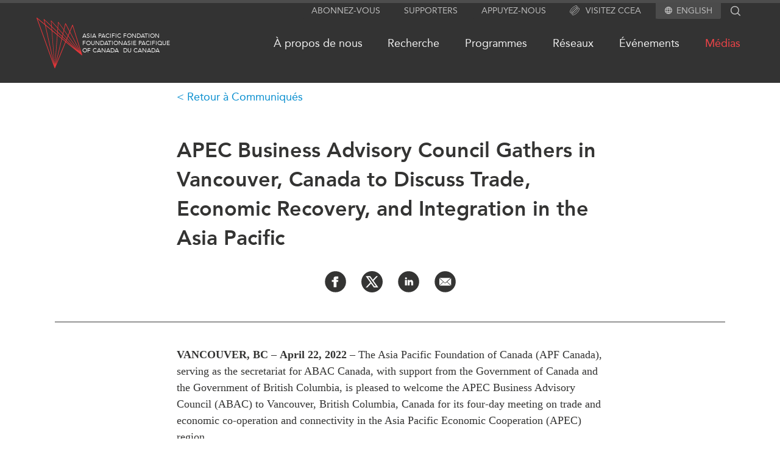

--- FILE ---
content_type: text/html; charset=UTF-8
request_url: https://www.asiapacific.ca/fr/media/news-releases/56507
body_size: 67130
content:
<!DOCTYPE html>
<html lang="fr" dir="ltr">
  <head>
    <meta charset="utf-8" />
<link rel="canonical" href="https://www.asiapacific.ca/media/news-releases/56507" />
<meta name="Generator" content="Drupal 10 (https://www.drupal.org)" />
<meta name="MobileOptimized" content="width" />
<meta name="HandheldFriendly" content="true" />
<meta name="viewport" content="width=device-width, initial-scale=1.0" />
<link rel="icon" href="/themes/apf/images/favicons/favicon.ico" type="image/vnd.microsoft.icon" />
<link rel="alternate" hreflang="und" href="https://www.asiapacific.ca/fr/media/news-releases/56507" />

    <title>APEC Business Advisory Council Gathers in Vancouver, Canada to Discuss Trade, Economic Recovery, and Integration in the Asia Pacific </title>

    <!---
 ________  ________  ___  ________
|\   __  \|\   ____\|\  \|\   __  \
\ \  \|\  \ \  \___|\ \  \ \  \|\  \
 \ \   __  \ \_____  \ \  \ \   __  \
  \ \  \ \  \|____|\  \ \  \ \  \ \  \
   \ \__\ \__\____\_\  \ \__\ \__\ \__\
    \|__|\|__|\_________\|__|\|__|\|__|
             \|_________|


 ________  ________  ________  ___  ________ ___  ________
|\   __  \|\   __  \|\   ____\|\  \|\  _____\\  \|\   ____\
\ \  \|\  \ \  \|\  \ \  \___|\ \  \ \  \__/\ \  \ \  \___|
 \ \   ____\ \   __  \ \  \    \ \  \ \   __\\ \  \ \  \
  \ \  \___|\ \  \ \  \ \  \____\ \  \ \  \_| \ \  \ \  \____
   \ \__\    \ \__\ \__\ \_______\ \__\ \__\   \ \__\ \_______\
    \|__|     \|__|\|__|\|_______|\|__|\|__|    \|__|\|_______|



 ________ ________  ___  ___  ________   ________  ________  _________  ___  ________  ________
|\  _____\\   __  \|\  \|\  \|\   ___  \|\   ___ \|\   __  \|\___   ___\\  \|\   __  \|\   ___  \
\ \  \__/\ \  \|\  \ \  \\\  \ \  \\ \  \ \  \_|\ \ \  \|\  \|___ \  \_\ \  \ \  \|\  \ \  \\ \  \
 \ \   __\\ \  \\\  \ \  \\\  \ \  \\ \  \ \  \ \\ \ \   __  \   \ \  \ \ \  \ \  \\\  \ \  \\ \  \
  \ \  \_| \ \  \\\  \ \  \\\  \ \  \\ \  \ \  \_\\ \ \  \ \  \   \ \  \ \ \  \ \  \\\  \ \  \\ \  \
   \ \__\   \ \_______\ \_______\ \__\\ \__\ \_______\ \__\ \__\   \ \__\ \ \__\ \_______\ \__\\ \__\
    \|__|    \|_______|\|_______|\|__| \|__|\|_______|\|__|\|__|    \|__|  \|__|\|_______|\|__| \|__|



 ________  ________
|\   __  \|\  _____\
\ \  \|\  \ \  \__/
 \ \  \\\  \ \   __\
  \ \  \\\  \ \  \_|
   \ \_______\ \__\
    \|_______|\|__|



 ________  ________  ________   ________  ________  ________
|\   ____\|\   __  \|\   ___  \|\   __  \|\   ___ \|\   __  \
\ \  \___|\ \  \|\  \ \  \\ \  \ \  \|\  \ \  \_|\ \ \  \|\  \
 \ \  \    \ \   __  \ \  \\ \  \ \   __  \ \  \ \\ \ \   __  \
  \ \  \____\ \  \ \  \ \  \\ \  \ \  \ \  \ \  \_\\ \ \  \ \  \
   \ \_______\ \__\ \__\ \__\\ \__\ \__\ \__\ \_______\ \__\ \__\
    \|_______|\|__|\|__|\|__| \|__|\|__|\|__|\|_______|\|__|\|__|
    -->

    	<meta name="description" content="VANCOUVER, BC – April 22, 2022 –&nbsp;The Asia Pacific Foundation of Canada (APF Canada), serving as the secretariat for ABAC Canada, with support from the" />
	<meta name="author" content="Asia Pacific Foundation of Canada" />
	<meta property="og:site_name" content="Asia Pacific Foundation of Canada" />
	<meta property="og:type" content="website" />
	<meta property="og:description" content="VANCOUVER, BC – April 22, 2022 –&nbsp;The Asia Pacific Foundation of Canada (APF Canada), serving as the secretariat for ABAC Canada, with support from the" />
	<meta property="og:url" content="https://www.asiapacific.ca/fr/media/news-releases/56507" />
	<meta name="twitter:card" content="summary_large_image" />
	<meta name="twitter:site" content="@AsiaPacificFdn" />
	<meta property="og:title" content="APEC Business Advisory Council Gathers in Vancouver, Canada to Discuss Trade, Economic Recovery, and Integration in the Asia Pacific" />
	<meta name="twitter:title" content="APEC Business Advisory Council Gathers in Vancouver, Canada to Discuss Trade, Economic Recovery, and Integration in the Asia Pacific" />
	<meta name="twitter:image" content="https://www.asiapacific.ca/sites/default/files/styles/apf_social/public/News%20Release%201_0.png?itok=vvMmGpeZ" />
	<meta property="og:image" content="https://www.asiapacific.ca/sites/default/files/styles/apf_social/public/News%20Release%201_0.png?itok=vvMmGpeZ" />
	<meta name="twitter:description" content="VANCOUVER, BC – April 22, 2022 –&nbsp;The Asia Pacific Foundation of Canada (APF Canada), serving as the secretariat for ABAC Canada, with support from the" />
<script type="application/ld+json">{"@context":"http:\/\/schema.org","@type":"NGO","address":{"@type":"PostalAddress","addressLocality":"Vancouver, Canada","postalCode":"V6E 3X1","streetAddress":"680-1066 West Hastings Street"},"faxNumber":"604 681 1370","telephone":"604 684 5986","name":"Asia Pacific Foundation of Canada","url":"http:\/\/www.asiapacific.ca\/","logo":"http:\/\/www.asiapacific.ca\/sites\/all\/themes\/apf2015\/images\/APFC-social-image-default.jpg","description":"The Asia Pacific Foundation of Canada is a not-for-profit organization dedicated to enhancing Canada\u2019s relationship with Asia by providing action-oriented support to government, business and other stakeholders. Our mission is to be Canada\u2019s catalyst for engagement with Asia and Asia\u2019s bridge to Canada. A thought leader on the Canada-Asia relationship for over 30 years, we offer clear, specific and actionable policy advice based on sound research and analysis.","sameAs":["http:\/\/www.facebook.com\/asiapacificfoundationofcanada","http:\/\/twitter.com\/AsiaPacificFdn","http:\/\/www.linkedin.com\/company\/asia-pacific-foundation-of-canada"]}</script><script type="application/ld+json">{"@context":"http:\/\/schema.org","@type":"Article","name":"APEC Business Advisory Council Gathers in Vancouver, Canada to Discuss Trade, Economic Recovery, and Integration in the Asia Pacific","author":{"@type":"GovernmentOrganization","name":"Asia Pacific Foundation of Canada","url":"http:\/\/www.asiapacific.ca\/","logo":"http:\/\/www.asiapacific.ca\/sites\/all\/themes\/apf2015\/images\/APFC-social-image-default.jpg"},"datePublished":"2022-04-22","publisher":{"@type":"GovernmentOrganization","name":"Asia Pacific Foundation of Canada","url":"http:\/\/www.asiapacific.ca\/","logo":"http:\/\/www.asiapacific.ca\/sites\/all\/themes\/apf2015\/images\/APFC-social-image-default.jpg"},"headline":"APEC Business Advisory Council Gathers in Vancouver, Canada to Discuss Trade, Economic Recovery, and Integration in the Asia Pacific","articleBody":"VANCOUVER, BC \u2013 April 22, 2022 \u2013&nbsp;The Asia Pacific Foundation of Canada (APF Canada), serving as the secretariat for ABAC Canada, with support from the Government of Canada and the Government of British Columbia, is pleased to welcome the APEC Business Advisory Council (ABAC) to Vancouver, British Columbia, Canada for its four-day meeting on trade and economic co-operation and connectivity in the Asia Pacific Economic Cooperation (APEC) region. \r\n\r\nABAC is a private-sector body comprising 21 member economies that advises APEC on business sector priorities and concerns in the Asia Pacific. ABAC\u2019s members include CEOs, presidents, and senior executives of leading corporations from the APEC region. Canada\u2019s ABAC Member representatives are Timothy D. Dattels, Chairman of TPG Asia (ABAC Regional and Economic Integration Working Group Co-Chair 2022), Janet De Silva, President and CEO of the Toronto Region Board of Trade (ABAC Digital Working Group Chair 2022), and Joseph S. Fung, Managing Partner, Saltagen Ventures (ABAC Sustainability Working Group Co-Chair 2022). APF Canada serves as the secretariat for ABAC Canada members. \r\n\r\nThe meeting will be held at the Vancouver Convention Centre from April 25-28. It is the first ABAC meeting in Canada since 2017. \r\n\r\nThe ABAC Canada members are excited to host an extraordinary group of leaders for this event, which will inform its members\u2019 annual recommendations to APEC Leaders in Bangkok, Thailand in November. \r\n\r\nThis year, ABAC adopted the theme \u201cEmbrace. Engage. Enable.\u201d\r\n\r\nEmbrace the reconnected world with endless opportunities.\r\nEnable in collaborating on new ideas, creativities, and possibilities.\r\nEngage digitized, sustainable, and inclusive new transformational models.\r\n\r\nABAC\u2019s 2022 work program is focused on priorities related to: \r\n\r\n\r\n\tRegional economic integration and establishing a free trade area in the Asia Pacific\r\n\tDigitalization and innovation, including digital infrastructure, data infrastructure, and the physical infrastructure necessary to support a more connected region\r\n\tSupporting MSMEs in the recovery from COVID-19 and ensuring inclusive economic growth\r\n\tSustainability including food security, bio-circular green economy, as well as building net-zero economy and promoting green recovery in the APEC region\r\n\tFinancing the transition to a sustainable economy and building and enabling the ecosystem for digital finance\r\n\r\n\r\nThe ABAC meeting will be interspersed with networking opportunities between business members and government representatives, a Cybersecurity Symposium convening experts, business leaders, and policy-makers to chart a path forward to a more secure digital future across APEC, panel discussions on innovation, sustainability and digital themes, and a site visit to showcase innovative and sustainable projects in Vancouver.\r\n\r\nABAC II is hosted by ABAC Canada, sponsored by the Government of Canada, the Government of British Columbia, the Business Council of British Columbia, and DiliTrust Canada and supported by APF Canada. \r\n\r\nWhile ABAC working sessions are closed to the media, members of the press are invited to the official ABAC Press Conference on 28 April (11:00-11:30 PT) with ABAC 2022 Chair Mr. Supant Mongkolsuthree, Working Group Chairs, and ABAC Canada Members.\r\n\r\nClick here for the ABAC II 2022 Press Kit and accreditation information.\r\n\r\nQuotes: \r\n\r\n\u201cI am delighted to welcome the APEC Business Advisory Council to Vancouver for the second ABAC meeting of 2022. With so many senior business leaders from across the Asia Pacific coming to Vancouver to attend this meeting, ABAC II presents an exciting opportunity to showcase British Columbia as a global centre of innovation and demonstrate that Canada is stepping up its engagement with Asia.\u201d\r\n\r\n\u2013&nbsp;Jeff Nankivell, President and CEO, Asia Pacific Foundation of Canada \r\n\r\n\u201cI am delighted to welcome senior business leaders of the APEC Business Advisory Council to Vancouver for the second ABAC meeting of 2022. I look forward to our discussions and collaboration supporting enhanced trade and investment across the APEC region and the rules-based multilateral trading system that underpins our economic forum.\u201d \r\n\r\n\u2013&nbsp;Tim Dattels, ABAC Canada Member, ABAC Regional Economic Integration Working Group Co-Chair, Chairman, TPG Asia\r\n\r\n\u201cI am proud to have Canada hosting ABAC II as we work on some of the biggest challenges facing the Asia Pacific region and build back from the COVID-19 crisis. Together with my esteemed colleagues, we will bring forth solutions and recommendations for our Economic Leaders on digitalization, cybersecurity, sustainable and inclusive economic growth, and establishing a rules-based multilateral trading system. While the challenges we face may be great, they also present opportunities that can only be seized through collaboration in the APEC region and ABAC Canada is ready to fuel our dialogue this week.\u201d \r\n\r\n\u2013 Janet De Silva, ABAC Canada Member, ABAC Digital Working Group Chair 2022, President &amp; CEO, Toronto Region Board of Trade \r\n\r\n\u201cI am pleased to welcome international business leaders from the APEC Business Advisory Council to Vancouver to discuss our shared challenges and opportunities in a post-COVID global economy. A prosperous and resilient future will only be achieved if all economies of the APEC region work together, and our ABAC II meeting will help facilitate that work.\u201d\r\n\r\n\u2013&nbsp;Joseph Fung, ABAC Canada Member, ABAC Sustainability Working Group Co-Chair 2022, Managing Partner, Saltagen Ventures\r\n\r\n-30-\r\n\r\nRelated Links:\r\n\r\n\r\n\tABAC International \r\n\tGovernment of Canada \r\n\tGovernment of British Columbia\r\n\tAsia Pacific Foundation of Canada\r\n\tTwitter #APEC2022Vancouver \r\n\r\n\r\nMedia Contact &amp; Accreditation: \r\n\r\nAsia Pacific Foundation of Canada\r\nMichael Roberts, Communications Director\r\nmichael.roberts@asiapacific.ca\r\n604-649-4863\r\n","image":"https:\/\/www.asiapacific.ca\/sites\/default\/files\/styles\/apf_social\/public\/News%20Release%201_0.png?itok=vvMmGpeZ","description":"VANCOUVER, BC \u2013 April 22, 2022 \u2013&nbsp;The Asia Pacific Foundation of Canada (APF Canada), serving as the secretariat for ABAC Canada, with support from the"}</script>

        <link rel="apple-touch-icon" sizes="57x57" href="/themes/apf/images/favicons/apple-touch-icon-57x57.png">
    <link rel="apple-touch-icon" sizes="114x114" href="/themes/apf/images/favicons/apple-touch-icon-114x114.png">
    <link rel="apple-touch-icon" sizes="72x72" href="/themes/apf/images/favicons/apple-touch-icon-72x72.png">
    <link rel="apple-touch-icon" sizes="60x60" href="/themes/apf/images/favicons/apple-touch-icon-60x60.png">
    <link rel="apple-touch-icon" sizes="120x120" href="/themes/apf/images/favicons/apple-touch-icon-120x120.png">
    <link rel="apple-touch-icon" sizes="76x76" href="/themes/apf/images/favicons/apple-touch-icon-76x76.png">
    <link rel="icon" type="image/png" href="/themes/apf/images/favicons/favicon-96x96.png" sizes="96x96">
    <link rel="icon" type="image/png" href="/themes/apf/images/favicons/favicon-16x16.png" sizes="16x16">
    <link rel="icon" type="image/png" href="/themes/apf/images/favicons/favicon-32x32.png" sizes="32x32">
    <meta name="msapplication-TileColor" content="#da532c">
    
        <link
      rel="preload"
      href="/themes/apf/fonts/webfonts/2DB3EA_0_0.woff2"
      as="font"
    />
    <link
      rel="preload"
      href="/themes/apf/fonts/webfonts/2DB3EA_1_0.woff2"
      as="font"
    />


            <link rel="preconnect" href="https://www.googletagmanager.com" />
    <!-- Google tag (gtag.js) -->
    <script async src="https://www.googletagmanager.com/gtag/js?id=G-WB7MKYVTS0"></script>
    <script>
      window.dataLayer = window.dataLayer || [];
      function gtag(){dataLayer.push(arguments);}
      gtag('js', new Date());

      gtag('config', 'G-WB7MKYVTS0'); // Google Analytics tracking ID
      gtag('config', 'AW-436022984'); // Google Ads tracking ID
    </script>
    
            <script>(function(w,d,s,l,i){w[l]=w[l]||[];w[l].push({'gtm.start':
    new Date().getTime(),event:'gtm.js'});var f=d.getElementsByTagName(s)[0],
    j=d.createElement(s),dl=l!='dataLayer'?'&l='+l:'';j.async=true;j.src=
    'https://www.googletagmanager.com/gtm.js?id='+i+dl;f.parentNode.insertBefore(j,f);
    })(window,document,'script','dataLayer','GTM-PGRD33JF');</script>
        
    <link rel="stylesheet" media="all" href="/sites/default/files/css/css_n89_3DmMQ9nT2Jle9-k15adcsXzOlohU3WuzKL4nX6U.css?delta=0&amp;language=fr&amp;theme=apf&amp;include=eJw9jUEOwyAMBD_khCdFTnAIqg0IG6n09SVV6G1m9zBYThc478iLWueYAmA5N2x2uWaRN6HU4ECm5LG6CatdJAQHo2p3O-qfhVQxkE5P2Y8vVxpUBTl-COhto_RyvraCvD4KJTPP7eblXhW0q5H8Il_txkM3" />
<link rel="stylesheet" media="all" href="/sites/default/files/css/css_654pp3_k4wAL6cvufz4VY3B6V4FuMwot0xTeNvWo2Ys.css?delta=1&amp;language=fr&amp;theme=apf&amp;include=eJw9jUEOwyAMBD_khCdFTnAIqg0IG6n09SVV6G1m9zBYThc478iLWueYAmA5N2x2uWaRN6HU4ECm5LG6CatdJAQHo2p3O-qfhVQxkE5P2Y8vVxpUBTl-COhto_RyvraCvD4KJTPP7eblXhW0q5H8Il_txkM3" />

    

  </head>

  <body class="path-node page-node-type-press-release lang-fr">

            <noscript><iframe src="https://www.googletagmanager.com/ns.html?id=GTM-PGRD33JF"
    height="0" width="0" style="display:none;visibility:hidden"></iframe></noscript>
                <a href="#main-content" class="visually-hidden focusable skip-link">
      Skip to main content
    </a>
    
      <div class="dialog-off-canvas-main-canvas" data-off-canvas-main-canvas>
    
<div class = "page page-node-56507 relative">
  <div class = "page-curtain"></div>
	<div class = "header-outer full-wrap clearfix">
    <header class = "header full-inner" role="banner">
			<div class = 'util-area'>

  
  <div class="subscribe hidden md:block">
    <a href="/fr/subscribe">
      Abonnez-vous
    </a>
  </div>

  <div class="supporters hidden md:block">
    <a href="/fr/supporters">
      Supporters
    </a>
  </div>

  <div class="support hidden md:block">
    <a href="/fr/about-us/support-apf-canada">
      Appuyez-nous
    </a>
  </div>

  
  <div class="ciac hidden md:block">
    <a href="https://www.canada-in-asia.ca/fr">
      <?xml version="1.0" encoding="UTF-8"?><svg id="Layer_2" xmlns="http://www.w3.org/2000/svg" viewBox="0 0 279.36 286.48"><defs><style>.cls-1{fill:#e63439;}</style></defs><g id="Layer_1-2"><g><path class="cls-1" d="M97.52,104.9c-26.1,26.1-46.91,54.5-58.62,79.92-3.24,7.05-5.69,13.7-7.36,19.87,3.72-.11,7.87-.77,12.45-1.96,1.36-4.12,3.1-8.53,5.23-13.16,11.17-24.22,31.19-51.43,56.35-76.62,25.19-25.19,52.4-45.2,76.62-56.35,6.82-3.16,13.13-5.46,18.85-6.94,1.45-4.38,2.47-8.44,3.07-12.17-30.76,5.71-72.58,33.43-106.58,67.41ZM237.02,44.38c-5.4-5.4-12.68-7.88-21.35-7.99-.43,3.55-1.14,7.33-2.19,11.31,.45-.03,.88-.03,1.31-.03,6.17,0,11.03,1.56,14.19,4.72,4.12,4.12,5.54,11.12,4.29,20.21,4.09-1.02,7.96-1.68,11.6-1.96,.09-1.39,.14-2.76,.14-4.07,0-9.35-2.64-16.89-7.99-22.2ZM38.9,184.82c-3.24,7.05-5.69,13.7-7.36,19.87,3.72-.11,7.87-.77,12.45-1.96,1.36-4.12,3.1-8.53,5.23-13.16,11.17-24.22,31.19-51.43,56.35-76.62,25.19-25.19,52.4-45.2,76.62-56.35,6.82-3.16,13.13-5.46,18.85-6.94,1.45-4.38,2.47-8.44,3.07-12.17-30.76,5.71-72.58,33.43-106.58,67.41-26.1,26.1-46.91,54.5-58.62,79.92Zm58.62-79.92c-26.1,26.1-46.91,54.5-58.62,79.92-3.24,7.05-5.69,13.7-7.36,19.87,3.72-.11,7.87-.77,12.45-1.96,1.36-4.12,3.1-8.53,5.23-13.16,11.17-24.22,31.19-51.43,56.35-76.62,25.19-25.19,52.4-45.2,76.62-56.35,6.82-3.16,13.13-5.46,18.85-6.94,1.45-4.38,2.47-8.44,3.07-12.17-30.76,5.71-72.58,33.43-106.58,67.41Zm132.79-19.64c-1.42,4.35-3.27,9.01-5.52,13.93-11.17,24.25-31.19,51.46-56.35,76.62-25.19,25.19-52.4,45.2-76.65,56.38-4.86,2.22-9.47,4.04-13.76,5.43l-2.96,12.65c6.62-1.65,13.82-4.24,21.49-7.76,25.42-11.71,53.79-32.55,79.89-58.65,26.13-26.1,46.94-54.47,58.65-79.91,3.58-7.76,6.17-15.01,7.82-21.69-3.84,.51-8.07,1.54-12.62,3.01ZM45.04,236.36c-4.32-4.32-5.66-11.71-4.12-21.35-3.81,.68-7.36,1.02-10.72,1.02h-.85c-1.36,12.22,1.19,21.92,7.65,28.37,5.32,5.32,12.88,7.99,22.2,7.99,1.42,0,2.84-.06,4.35-.17,.28-3.67,.97-7.56,1.99-11.6-9.24,1.31-16.32-.09-20.5-4.26Z"/><path class="cls-1" d="M271.37,78.46c-6.11-6.11-15.15-8.73-26.5-7.82-.28,3.64-.94,7.51-1.93,11.6,2.19-.31,4.26-.48,6.2-.48,6.2,0,11.03,1.56,14.21,4.75,7.53,7.56,6,24.59-4.21,46.79-11.14,24.22-31.16,51.43-56.35,76.62-25.19,25.19-52.4,45.17-76.62,56.35-22.2,10.23-39.23,11.74-46.79,4.21-4.12-4.12-5.54-11.12-4.29-20.21-4.07,.99-7.93,1.65-11.54,1.96-.91,10.8,1.42,19.9,7.79,26.27,5.34,5.34,12.88,7.99,22.23,7.99,10.41,0,23.06-3.3,37.36-9.89,25.42-11.68,53.79-32.52,79.92-58.62,26.1-26.13,46.94-54.5,58.62-79.91,12.51-27.15,13.19-48.3,1.9-59.59ZM83.56,223.68c6.57-14.24,16.18-29.54,28.15-44.8,8.33-10.72,17.85-21.46,28.23-31.81,11.66-11.66,23.74-22.2,35.76-31.27,13.96-10.55,27.83-19.1,40.85-25.1,4.83-2.22,9.47-4.07,13.76-5.43,1.45-4.58,2.44-8.81,2.96-12.65-6.62,1.62-13.82,4.24-21.49,7.76-5.77,2.67-11.68,5.8-17.71,9.38-8.67,5.09-17.54,11.12-26.44,17.88-12.05,9.18-24.11,19.76-35.74,31.39-9.95,9.95-19.39,20.58-27.86,31.41-6.79,8.67-12.99,17.46-18.39,26.13-9.67,15.52-16.74,30.68-20.1,44.07,3.81-.54,7.99-1.53,12.51-3.01,1.42-4.35,3.27-9.01,5.52-13.93Z"/><path class="cls-1" d="M201.03,49.66c-1.36,4.12-3.1,8.53-5.23,13.16-6.57,14.24-16.2,29.51-28.17,44.8-8.3,10.72-17.83,21.44-28.2,31.81-11.54,11.54-23.48,22-35.39,30.99-14.07,10.69-28.09,19.33-41.22,25.36-6.79,3.13-13.13,5.46-18.82,6.94-1.48,4.41-2.5,8.53-3.07,12.28,7.99-1.45,16.94-4.41,26.67-8.87,5.88-2.7,11.91-5.91,18.05-9.58,8.56-5.06,17.31-11,26.07-17.68,12.05-9.18,24.14-19.76,35.76-31.39,10.32-10.32,19.82-20.98,28.23-31.7,6.88-8.73,13.05-17.46,18.37-26.04,4.69-7.56,8.73-14.98,12.05-22.17,3.24-7.05,5.71-13.7,7.36-19.87-3.7,.11-7.88,.77-12.45,1.96Zm6.99-41.68c-11.29-11.26-32.44-10.6-59.59,1.9-25.42,11.71-53.79,32.55-79.92,58.65-26.1,26.1-46.94,54.47-58.62,79.92-12.51,27.12-13.19,48.3-1.9,59.56,5.15,5.17,12.42,7.85,21.35,8.02,.4-3.55,1.14-7.36,2.19-11.34-6.82,.26-12.14-1.31-15.52-4.69-7.53-7.56-6-24.62,4.21-46.8,11.14-24.25,31.16-51.46,56.35-76.62,25.19-25.19,52.4-45.2,76.62-56.35,12.88-5.94,24.02-8.96,32.58-8.96,6.2,0,11.03,1.59,14.21,4.75,4.32,4.32,5.69,11.77,4.12,21.46,4.07-.77,7.93-1.17,11.57-1.11,.23-2.13,.34-4.18,.34-6.17,0-9.35-2.67-16.89-7.99-22.23ZM43.99,202.73c-1.48,4.41-2.5,8.53-3.07,12.28,7.99-1.45,16.94-4.41,26.67-8.87,5.88-2.7,11.91-5.91,18.05-9.58,5.4-8.67,11.6-17.46,18.39-26.13-14.07,10.69-28.09,19.33-41.22,25.36-6.79,3.13-13.13,5.46-18.82,6.94Z"/></g></g></svg>
      Visitez CCEA
    </a>
  </div>


    <div class="language">
    <svg aria-hidden="true" class="svg_icon " focusable="false" height="12" viewBox="0 0 12 12" width="12" xmlns="http://www.w3.org/2000/svg">
  <path d="M5.994 0C2.682 0 0 2.688 0 6C0 9.312 2.682 12 5.994 12C9.312 12 12 9.312 12 6C12 2.688 9.312 0 5.994 0ZM10.152 3.6H8.382C8.19 2.85 7.914 2.13 7.554 1.464C8.658 1.842 9.576 2.61 10.152 3.6ZM6 1.224C6.498 1.944 6.888 2.742 7.146 3.6H4.854C5.112 2.742 5.502 1.944 6 1.224ZM1.356 7.2C1.26 6.816 1.2 6.414 1.2 6C1.2 5.586 1.26 5.184 1.356 4.8H3.384C3.336 5.196 3.3 5.592 3.3 6C3.3 6.408 3.336 6.804 3.384 7.2H1.356ZM1.848 8.4H3.618C3.81 9.15 4.086 9.87 4.446 10.536C3.342 10.158 2.424 9.396 1.848 8.4ZM3.618 3.6H1.848C2.424 2.604 3.342 1.842 4.446 1.464C4.086 2.13 3.81 2.85 3.618 3.6ZM6 10.776C5.502 10.056 5.112 9.258 4.854 8.4H7.146C6.888 9.258 6.498 10.056 6 10.776ZM7.404 7.2H4.596C4.542 6.804 4.5 6.408 4.5 6C4.5 5.592 4.542 5.19 4.596 4.8H7.404C7.458 5.19 7.5 5.592 7.5 6C7.5 6.408 7.458 6.804 7.404 7.2ZM7.554 10.536C7.914 9.87 8.19 9.15 8.382 8.4H10.152C9.576 9.39 8.658 10.158 7.554 10.536ZM8.616 7.2C8.664 6.804 8.7 6.408 8.7 6C8.7 5.592 8.664 5.196 8.616 4.8H10.644C10.74 5.184 10.8 5.586 10.8 6C10.8 6.414 10.74 6.816 10.644 7.2H8.616Z"></path>
</svg><ul class="menu"><li><a href="/media/news-releases/56507" class="language-link" hreflang="en">English</a></li></ul>
  </div>
  
  <div class ="search-block-form">
    <div class="search flex flex-row">
      <form action="/search" method="get" id="search-block-form" accept-charset="UTF-8" class="header-search-form">
        <div>
          <div class="container-inline">
            <div class="form-item form-type-textfield form-item-search-block-form">
              <label for="edit-search-block-form--2" class="visually-hidden">Search</label>
              <input title="" type="text" id="edit-search-block-form--2" name="keys"   maxlength="128" class="form-text" autocomplete="off">
            </div>
            <div class="form-actions form-wrapper" id="edit-actions">
              <input type="submit" id="edit-submit--2" value="Search" class="form-submit">
            </div>
          </div>
        </div>
      </form>
      <div class="search-icon">
                <?xml version="1.0" encoding="utf-8"?>
<!-- Generator: Adobe Illustrator 22.1.0, SVG Export Plug-In . SVG Version: 6.00 Build 0)  -->
<svg version="1.1" id="Layer_1" xmlns="http://www.w3.org/2000/svg" xmlns:xlink="http://www.w3.org/1999/xlink" x="0px" y="0px"
	 viewBox="0 0 142 143" style="enable-background:new 0 0 142 143;" xml:space="preserve">
<path d="M136.6,128.4L105.2,97c7.7-9.5,12.3-21.6,12.3-34.8c0-30.6-24.9-55.6-55.6-55.6C31.3,6.7,6.4,31.6,6.4,62.2
	s24.9,55.6,55.6,55.6c13.2,0,25.3-4.6,34.8-12.3l31.4,31.4L136.6,128.4z M18.4,62.2c0-24,19.5-43.6,43.6-43.6s43.6,19.5,43.6,43.6
	S86,105.8,61.9,105.8S18.4,86.2,18.4,62.2z"/>
</svg>

      </div>
    </div>
  </div>

</div>
			<div class="header-flex flex relative z-0 py-3">
				<div class="grow">
					<span class="md:flex flex-row">
						<div class = "mobile-buttons">
							<div class = "magnify"></div>
							<div class = "hamburger"></div>
						</div>
												<div class="header-logo logo tile w-fit flex flex-row gap-3 items-center justify-start my-3">
							<a href="/fr" alt="Home" rel="home" >
								<?xml version="1.0" encoding="utf-8"?>
<svg version="1.1" id="Layer_1" xmlns="http://www.w3.org/2000/svg" xmlns:xlink="http://www.w3.org/1999/xlink" x="0px" y="0px"
	 viewBox="0 0 99.2 110" style="enable-background:new 0 0 99.2 110;" xml:space="preserve">
<g>
	<path class="st0" d="M99.1,81.1L78.8,15.9c-0.1-0.3-0.3-0.5-0.6-0.5c-0.3,0-0.6,0.2-0.7,0.4L72,29.2l-8.7-16.8
		c-0.1-0.2-0.4-0.3-0.6-0.3s-0.4,0.2-0.5,0.4L59,25.4l-11.5-16c-0.1-0.2-0.3-0.2-0.5-0.2c-0.2,0.1-0.3,0.2-0.4,0.4l-0.9,12L32,6.4
		c-0.1-0.2-0.4-0.2-0.6-0.1c-0.2,0.1-0.3,0.3-0.3,0.5l0.9,11L16.5,3.3C16.3,3,16,3,15.8,3.1c-0.2,0.1-0.3,0.4-0.3,0.6l2.2,10.1
		L1.1,0.1C0.8,0,0.5,0,0.2,0.1C0,0.3-0.1,0.6,0,1l39,108.5c0.1,0.3,0.3,0.4,0.6,0.5l0,0c0.3,0,0.5-0.2,0.6-0.4l23.2-56.1L98,81.8
		c0.2,0.2,0.6,0.2,0.8,0C99,81.7,99.2,81.3,99.1,81.1 M92.7,74.2L66.8,45.2l1.9-4.6L92.7,74.2z M69.2,39.6l3.1-7.4l22.1,42.5
		L69.2,39.6z M65.8,44.2l-7.9-8.8l1.7-7.3l8.1,11.3L65.8,44.2z M65.4,45.2l-1.2,3L56.6,41l1.1-4.5L65.4,45.2z M66.4,46.2L89.5,72
		L65.2,49.2L66.4,46.2z M78.1,18l17.6,56.5L72.8,30.7L78.1,18z M62.9,14.4l8.5,16.3l-3.2,7.6l-8.3-11.5L62.9,14.4z M47.6,11.1
		l11.2,15.6L57,34.2L46.7,22.8L47.6,11.1z M56.7,35.5L55.6,40l-9.5-9l0.5-6.9L56.7,35.5z M44.5,37.8l-5,65l-5.7-73.8L44.5,37.8z
		 M33.7,27l-0.5-6.4L45,31.7L44.7,36L33.7,27z M38.5,101.7L19.8,17.4l13,10.7L38.5,101.7z M45.5,38.6l8.7,7.2l-13.6,56.8L45.5,38.6z
		 M45.6,36.9l0.3-4.2l9.3,8.8l-0.7,2.8L45.6,36.9z M32.2,8.1l13.4,15l-0.5,7.1l-12-11.3L32.2,8.1z M17.1,5.4l15,14.2l0.5,6.6
		L19.3,15.1L17.1,5.4z M18.3,16.1l18.5,83.3L2.1,2.8L18.3,16.1z M42.1,101.5l13.1-54.9l7.1,5.9L42.1,101.5z M62.9,51.2l-7.3-6
		l0.7-2.7l7.4,7L62.9,51.2z M64.7,50.4L84,68.5L64,52.1L64.7,50.4z"/>
</g>
</svg>

							</a>
							<div class = "logo-text flex flex-row gap-2">
								<div class = "left site-name site-name-en" rel="home">
									<a href="/" alt="Home" rel="home" class="header-logo logo tile w-fit flex flex-row hover:text-highlight-red">
										Asia Pacific<br/>Foundation<br/>of Canada
									</a>
								</div>
								<div class = "right site-name site-name-fr">
									<a href="/fr" alt="Home" rel="home" class="header-logo logo tile w-fit flex flex-row hover:text-highlight-red">
										Fondation<br/>Asie Pacifique<br/>du Canada
									</a>
								</div>
							</div>
						</div>
					</span>
				</div>

				<nav class="primary-menu grow self-center hidden md:block">
					<div class="menu-outer">
						<div class="menu-outer main-menu"><ul class="menu"><li class="has-children"><a href="/fr/about-us/who-we-are">À propos de nous</a><ul class="menu"><li><a href="/fr/about-us/activities">Ce que nous faisons</a></li><li class="has-children"><a href="/fr/about-us/who-we-are">Qui nous sommes</a></li><li><a href="/fr/about-us/employment-opportunities">Joignez-vous à nous</a></li><li class="has-children"><a href="/fr/about-us/transparency">Transparence</a></li><li><a href="/fr/annual-reports">Rapports Annuels</a></li></ul></li><li class="has-children"><a href="/fr/research">Recherche</a><ul class="menu"><li><a href="/fr/north-asia">Asie du Nord</a></li><li><a href="/fr/south-asia">Asie du Sud</a></li><li><a href="/fr/southeast-asia">Asie du Sud-Est</a></li><li><a href="/fr/research/business">Commerce avec l’Asie</a></li><li><a href="/fr/cptpp-portal">CPTPP Portal</a></li><li><a href="/fr/authors">Auteurs</a></li><li class="has-children"><a href="/fr/grants">Bourses</a></li><li><a href="/fr/research">Toutes les publications</a></li></ul></li><li class="has-children"><a href="/fr/programs">Programmes</a><ul class="menu"><li class="has-children"><a href="/fr/programs/indo-pacific-initiative">Initiative indo-pacifique</a></li><li class="has-children"><a href="/fr/programs/education">En éducation</a></li><li><a href="/fr/programs/roundtables">Tables rondes d&#039;experts</a></li><li><a href="/fr/programs/msme">Le Partenariat APEC-Canada pour l&#039;expansion des entreprises </a></li><li class="has-children"><a href="/fr/programs/emerging-issues">Enjeux émergents</a></li></ul></li><li class="has-children"><a href="/fr/networks">Réseaux</a><ul class="menu"><li><a href="/fr/networks/canwin">CanWIN</a></li><li class="has-children"><a href="/fr/networks/womens-business-missions">Missions commerciales féminines</a></li><li><a href="/fr/networks/distinguished-fellows">Attachés supérieurs de recherche</a></li><li><a href="/fr/networks/ablac">ABLAC</a></li><li><a href="/fr/networks/abac">ABAC</a></li><li><a href="/fr/networks/apec">APEC</a></li><li><a href="/fr/networks/pecc">PECC</a></li><li><a href="/fr/networks/cscap">CSCAP</a></li><li><a href="/fr/node/53906">Partenaires institutionnels</a></li></ul></li><li class="has-children"><a href="/fr/events">Événements</a><ul class="menu"><li><a href="/fr/events/canada">Canada</a></li><li><a href="/fr/events/asia">Asie</a></li><li><a href="/fr/events/virtual">Virtual</a></li><li><a href="https://www.canada-in-asia.ca/fr" target="_blank">CCEA</a></li><li><a href="/fr/events">Tous les événements</a></li></ul></li><li class="active-branch has-children"><a href="/fr/media/in-the-news">Médias</a><ul class="menu"><li><a href="/fr/media/in-the-news">Dans l&#039;actualité</a></li><li><a href="/fr/media/podcast">Balados</a></li><li><a href="/fr/media/videos">Vidéos</a></li><li><a href="/fr/media/press-releases">Communiqués</a></li></ul></li></ul></div>

					</div>
				</nav>

				<div class = "sandwich-outer md:hidden flex jusify-center items-center">
					<button class = "sandwich sandwich--3dx" type="button" aria-label="Mega menu toggle">
						<span class = "sandwich-box">
							<span class = "sandwich-inner"></span>
							<span class = "sandwich-text"></span>
						</span>
					</button>
				</div>

			</div>
    </header>
  </div>


	<div class = "header-outer-pseudo w-full"></div>

  <div class = "navigation-outer full-wrap clearfix has-secondary">
		<div class = "mega-menu-outer clearfix">
			<div class = "mega-menu-wrap clearfix">
				<nav class = "mega-menu full-inner clearfix">
					<div class="menu-outer mega-menu"><ul class="menu"><li><a href="/fr/whats-new">Quoi de neuf</a></li><li><a href="https://www.canada-in-asia.ca/fr" target="_blank">Conférences Canada-en-Asie</a></li><li class="has-children"><a href="/fr/about-us/who-we-are">À propos de nous</a><ul class="menu"><li><a href="/fr/about-us/activities">Ce que nous faisons</a></li><li class="has-children"><a href="/fr/about-us/who-we-are">Qui nous sommes</a></li><li><a href="/fr/about-us/employment-opportunities">Joignez-vous à nous</a></li><li class="has-children"><a href="/fr/about-us/transparency">Transparence</a></li><li><a href="/fr/annual-reports">Rapports Annuels</a></li></ul></li><li class="has-children"><a href="/fr/research">Recherche</a><ul class="menu"><li><a href="/fr/north-asia">Asie du Nord</a></li><li><a href="/fr/south-asia">Asie du Sud</a></li><li><a href="/fr/southeast-asia">Asie du Sud-Est</a></li><li><a href="/fr/research/business">Commerce avec l’Asie</a></li><li><a href="/fr/cptpp-portal">CPTPP Portal</a></li><li><a href="/fr/authors">Auteurs</a></li><li class="has-children"><a href="/fr/grants">Bourses</a></li><li><a href="/fr/research">Toutes les publications</a></li></ul></li><li class="has-children"><a href="/fr/programs">Programmes</a><ul class="menu"><li class="has-children"><a href="/fr/programs/indo-pacific-initiative">Initiative indo-pacifique</a></li><li class="has-children"><a href="/fr/programs/education">En éducation</a></li><li><a href="/fr/programs/roundtables">Tables rondes d&#039;experts</a></li><li><a href="/fr/programs/msme">Le Partenariat APEC-Canada pour l&#039;expansion des entreprises </a></li><li class="has-children"><a href="/fr/programs/emerging-issues">Enjeux émergents</a></li></ul></li><li class="has-children"><a href="/fr/networks">Réseaux</a><ul class="menu"><li><a href="/fr/networks/canwin">CanWIN</a></li><li class="has-children"><a href="/fr/networks/womens-business-missions">Missions commerciales féminines</a></li><li><a href="/fr/networks/distinguished-fellows">Attachés supérieurs de recherche</a></li><li><a href="/fr/networks/ablac">ABLAC</a></li><li><a href="/fr/networks/abac">ABAC</a></li><li><a href="/fr/networks/apec">APEC</a></li><li><a href="/fr/networks/pecc">PECC</a></li><li><a href="/fr/networks/cscap">CSCAP</a></li><li><a href="/fr/node/53906">Partenaires institutionnels</a></li></ul></li><li class="has-children"><a href="/fr/events">Événements</a><ul class="menu"><li><a href="/fr/events/canada">Canada</a></li><li><a href="/fr/events/asia">Asie</a></li><li><a href="/fr/events/virtual">Virtual</a></li><li><a href="https://www.canada-in-asia.ca/fr" target="_blank">CCEA</a></li><li><a href="/fr/events">Tous les événements</a></li></ul></li><li class="active-branch has-children"><a href="/fr/media/in-the-news">Médias</a><ul class="menu"><li><a href="/fr/media/in-the-news">Dans l&#039;actualité</a></li><li><a href="/fr/media/podcast">Balados</a></li><li><a href="/fr/media/videos">Vidéos</a></li><li><a href="/fr/media/press-releases">Communiqués</a></li><li><a href="/fr/media/podcast">Podcast Archive</a></li></ul></li><li class="has-children"><a href="/fr/research">Publications</a><ul class="menu"><li><a href="/fr/asia-watch">Observatoire Asie</a></li><li><a href="/fr/cast-insights">Perspectives</a></li><li><a href="/fr/dispatches">Dépêches</a></li><li><a href="/fr/reports">Rapports et notes de synthèse</a></li><li><a href="/fr/strategic-reflections">Réflexions stratégiques</a></li><li><a href="/fr/explainers">Explications</a></li><li><a href="/fr/case-studies">Études de cas</a></li><li><a href="/fr/surveys">Sondages</a></li><li><a href="/fr/special-series">Séries spéciales</a></li><li><a href="/fr/spotlights">Pleins feux</a></li></ul></li><li class="has-children"><a href="/fr/our-website-network">Notre réseau de sites Web</a><ul class="menu"><li><a href="https://asiapacificcurriculum.ca/" target="_blank">Programme d’études Asie-Pacifique</a></li><li><a href="https://investmentmonitor.ca/" target="_blank">Investment Monitor</a></li><li><a href="https://apfcanada-msme.ca/" target="_blank">Projet APEC-Canada pour l’expansion du partenariat des entreprises</a></li><li><a href="https://www.canada-in-asia.ca/" target="_blank">Conférence Canada-en-Asie</a></li><li><a href="https://apfccptppportal.ca/" target="_blank">CPTPP Portal</a></li></ul></li></ul></div>

				</nav>
			</div>
		</div>

								</div>

		<div class = "backToOuter full-wrap clearfix">
		<div class = "backTo clearfix">
			<div class = "block back-to back-to">
    <div class = "col-700">
  <a href="/fr/media/press-releases" class="back-to">Retour à Communiqués</a>
</div>

</div>

		</div>
	</div>
	
	<main class = "main">
		
		

		
		<div class = "content no-hero">
							<div class = "title-outer full-wrap clearfix">
					<div class = "block title title">
      <div class = "title-subtitle-wrap  col-700">
    <h1 class="page__title title clearfix page-title font-sans-heavy text-balance">APEC Business Advisory Council Gathers in Vancouver, Canada to Discuss Trade, Economic Recovery, and Integration in the Asia Pacific</h1>
          </div>

</div>

					
				</div>
			
			
			<div class="full-inner-partial">
				
				<div class = "block social-share-addable social-share-addable">
    <div class = "block social-share social-share">
    <div class="social-share clearfix border-b border-off-black text-center pb-10 mb-10">

	<div class = "social-share-inner">
		<ul>
			<li class="facebook">
				<a
					target="_blank"
					href="http://www.facebook.com/sharer/sharer.php?u=http://www.asiapacific.ca//media/news-releases/56507"
					aria-label="Share on Facebook"
				>
          <?xml version="1.0" encoding="utf-8"?>
<svg version="1.1" id="facebook" xmlns="http://www.w3.org/2000/svg" xmlns:xlink="http://www.w3.org/1999/xlink" x="0px" y="0px"
	 viewBox="0 0 24.3 24.3" style="enable-background:new 0 0 24.3 24.3;" xml:space="preserve">
<style type="text/css">	
	.st1{fill:none;stroke-width:0.75;stroke-miterlimit:10;}
</style>

<circle class="st1" cx="12.2" cy="12.1" r="11.5"/>
<g>
	<path class="st0" d="M10.2,10.2h-2v2h2v6h3v-6H15l0.2-2h-2V9.3c0-0.5,0.1-0.7,0.6-0.7h1.4V6.2h-2.4c-1.8,0-2.6,0.8-2.6,2.3V10.2z"
		/>
</g>
</svg>
				</a>
			</li>
			<li class="twitter">
				<a
					href="https://twitter.com/intent/tweet?url=http://www.asiapacific.ca//media/news-releases/56507&text=APEC%20Business%20Advisory%20Council%20Gathers%20in%20Vancouver%2C%20Canada%20to%20Discuss%20Trade%2C%20Economic%20Recovery%2C%20and%20Integration%20in%20the%20Asia%20Pacific"
						onclick="javascript:window.open(this.href, '',
					'menubar=no,toolbar=no,resizable=yes,scrollbars=yes,height=600,width=600');return false;"
					target="_blank"
					aria-label="Share on Twitter"
				>
          					<?xml version="1.0" encoding="UTF-8"?>
<svg id="Layer_2" xmlns="http://www.w3.org/2000/svg" viewBox="0 0 397.36 397.36">
<defs>

</defs>

<g id="Layer_1-2"><path class="cls-1" d="m339.17,58.2C303.21,22.24,253.54,0,198.68,0S94.15,22.24,58.19,58.2C22.24,94.15,0,143.82,0,198.68s22.24,104.54,58.19,140.49c35.96,35.95,85.62,58.19,140.49,58.19,109.72,0,198.68-88.95,198.68-198.68,0-54.86-22.24-104.53-58.19-140.48Zm-107.62,244.69l-51.48-71.9-67.22,71.9h-30.52l84.51-90.38-84.51-118.04h83.48l48.31,67.47,63.08-67.47h30.52l-80.37,85.96,87.67,122.46h-83.47ZM125.34,116.57l117.57,164.22h29.1l-117.56-164.22h-29.11Z"/></g></svg>
				</a>
			</li>

			<li class="linkedin">
				<a
					href="http://www.linkedin.com/shareArticle?mini=true&url=http://www.asiapacific.ca//media/news-releases/56507&title=APEC Business Advisory Council Gathers in Vancouver, Canada to Discuss Trade, Economic Recovery, and Integration in the Asia Pacific"
					aria-label="Share on LinkedIn"
					target="_blank"
				>
					<?xml version="1.0" encoding="utf-8"?>
<svg version="1.1" id="linked_in" xmlns="http://www.w3.org/2000/svg" xmlns:xlink="http://www.w3.org/1999/xlink" x="0px" y="0px"
	 viewBox="0 0 24.3 24.3" style="enable-background:new 0 0 24.3 24.3;" xml:space="preserve">
<style type="text/css">	
	.st1{fill:none;stroke:#231F20;stroke-width:0.75;stroke-miterlimit:10;}
</style>

<circle class="st1" cx="12.2" cy="12.1" r="11.5"/>
<g>
	<path class="st0" d="M10.2,8.2c0,0.6-0.4,1-1,1s-1-0.4-1-1c0-0.6,0.4-1,1-1S10.2,7.6,10.2,8.2z M10.2,10.2h-2v6h2V10.2z M13.2,10.2
		h-2v6h2v-2.9c0-1.7,2-1.9,2,0v2.9h2v-3.4c0-3.3-3.1-3.2-4-1.5V10.2z"/>
</g>
</svg>
				</a>
			</li>

			<li class="email">
				<a
					href="mailto:?subject=APEC%20Business%20Advisory%20Council%20Gathers%20in%20Vancouver%2C%20Canada%20to%20Discuss%20Trade%2C%20Economic%20Recovery%2C%20and%20Integration%20in%20the%20Asia%20Pacific&amp;body=http://www.asiapacific.ca//media/news-releases/56507%0D%0A%0D%0AVANCOUVER%2C%20BC%20%E2%80%93%20April%2022%2C%202022%20%E2%80%93%20The%20Asia%20Pacific%20Foundation%20of%20Canada%20%28APF%20Canada%29%2C%20serving%20as%20the%20secretariat%20for%20ABAC%20Canada%2C%20with%20support%20from%20the%20Government%20of%20Canada%20and%20the%20Government%20of%20British%20Columbia%2C%20is%20pleased%20to%20welcome%20the%20APEC%20Business%20Advisory%20Council%20%28ABAC%29%20to%20Vancouver%2C%20British%20Columbia%2C%20Canada%20for%20its%20four-day%20meeting%20on%20trade%20and%20economic%20co-operation%20and%20connectivity%20in%20"
					title="Share by Email"
					aria-label="Share by Email"
					target="_blank"
				>
          <?xml version="1.0" encoding="utf-8"?>
<svg version="1.1" id="facebook" xmlns="http://www.w3.org/2000/svg" xmlns:xlink="http://www.w3.org/1999/xlink" x="0px" y="0px"
	 viewBox="0 0 24.3 24.3" style="enable-background:new 0 0 24.3 24.3;" xml:space="preserve">

<circle class="st0" cx="12.2" cy="12.1" r="11.5"/>
<g transform="translate(0,-952.36218)">
	<path class="st1" d="M6.1,960.1c-0.1,0-0.1,0-0.2,0l5.9,5.5c0.1,0.1,0.4,0.1,0.6,0l5.9-5.5c-0.1,0-0.1,0-0.2,0
		C18.2,960.1,6.1,960.1,6.1,960.1z M5.5,960.6c0,0.1,0,0.1,0,0.2v7.5c0,0.1,0,0.1,0,0.2l4.3-4C9.7,964.5,5.5,960.6,5.5,960.6z
		 M18.9,960.6l-4.3,3.9l4.3,4c0-0.1,0-0.1,0-0.2v-7.5C18.9,960.7,18.9,960.6,18.9,960.6z M10.2,964.9l-4.3,4c0.1,0,0.1,0,0.2,0h12.1
		c0.1,0,0.1,0,0.2,0l-4.3-4l-1.2,1.1c-0.4,0.4-1,0.4-1.5,0L10.2,964.9L10.2,964.9z"/>
</g>
</svg>
				</a>
			</li>

		</ul>
	</div>

</div>
</div>

</div>

			</div>

			

			
			
								<div class = 'full-inner-partial'>
					<div data-drupal-messages-fallback class="hidden"></div>
				</div>
				
				

								<div id="block-mainpagecontent" class="block block-system block-system-main-block">
  
    
      


<div class = "node-content-outer full-wrap clearfix">

  <article class="node node-56507 node--type-press-release node--promoted node--view-mode-full clearfix">

    
        <div class = "node-content-inner full-inner clearfix">
      <div class = "col-700">
        <div class="node__content">
          
          
            <div class="clearfix text-formatted field field--name-body field--type-text-with-summary field--label-hidden field__item"><p><span><span><span><strong><span lang="EN-GB"><span>VANCOUVER, BC</span></span></strong><span lang="EN-GB"><span> – <strong>April 22, 2022</strong> –&nbsp;The Asia Pacific Foundation of Canada (APF Canada), serving as the secretariat for ABAC Canada, with support from the Government of Canada and the Government of British Columbia, is pleased to welcome the APEC Business Advisory Council (ABAC) to Vancouver, British Columbia, Canada for its four-day meeting on trade and economic co-operation and connectivity in the Asia Pacific Economic Cooperation (APEC) region. </span></span></span></span></span></p>
<p><span><span><span><span lang="EN-GB"><span>ABAC is a private-sector body comprising 21 member economies that advises APEC on business sector priorities and concerns in the Asia Pacific. ABAC’s members include CEOs, presidents, and senior executives of leading corporations from the APEC region. Canada’s ABAC Member representatives are <strong>Timothy D. Dattels</strong>, Chairman of TPG Asia (ABAC Regional and Economic Integration Working Group Co-Chair 2022), <strong>Janet De Silva</strong>, President and CEO of the Toronto Region Board of Trade (ABAC Digital Working Group Chair 2022), and <strong>Joseph S. Fung</strong>, Managing Partner, Saltagen Ventures (ABAC Sustainability Working Group Co-Chair 2022). APF Canada serves as the secretariat for ABAC Canada members. </span></span></span></span></span></p>
<p><span><span><span><span lang="EN-GB"><span>The meeting will be held at the Vancouver Convention Centre from April 25-28. It is the first ABAC meeting in Canada since 2017. </span></span></span></span></span></p>
<p><span><span><span><span lang="EN-GB"><span>The ABAC Canada members are excited to host an extraordinary group of leaders for this event, which will inform its members’ annual recommendations to APEC Leaders in Bangkok, Thailand in November. </span></span></span></span></span></p>
<p><span><span><span><span><span>This year, ABAC adopted the theme “Embrace. Engage. Enable.”</span></span></span></span></span></p>
<p><span><span><span><strong><span><span>Embrace</span></span></strong><span><span> the reconnected world with endless opportunities.<br><br />
<strong>Enable</strong> in collaborating on new ideas, creativities, and possibilities.<br><br />
<strong>Engage</strong> digitized, sustainable, and inclusive new transformational models.</span></span></span></span></span></p>
<p><span><span><span><span><span>ABAC’s 2022 work program is focused on priorities related to: </span></span></span></span></span></p>
<ul>
<li><span><span><span><span lang="EN-GB"><span>Regional economic integration and establishing a free trade area in the Asia Pacific</span></span></span></span></span></li>
<li><span><span><span><span lang="EN-GB"><span>Digitalization and innovation, including digital infrastructure, data infrastructure, and the physical infrastructure necessary to support a more connected region</span></span></span></span></span></li>
<li><span><span><span><span lang="EN-GB"><span>Supporting MSMEs in the recovery from COVID-19 and ensuring inclusive economic growth</span></span></span></span></span></li>
<li><span><span><span lang="EN-GB">Sustainability including food security, bio-circular green economy, as well as building net-zero economy and promoting green recovery in the APEC region</span></span></span></li>
<li><span><span><span><span lang="EN-GB"><span>Financing the transition to a sustainable economy and building and enabling the ecosystem for digital finance</span></span></span></span></span></li>
</ul>
<p><span><span><span><span><span>The ABAC meeting will be interspersed with networking opportunities between business members and government representatives, a </span></span><a href="https://abaccyber.org/"><span lang="EN-US"><span>Cybersecurity Symposium</span></span></a><span><span> convening experts, business leaders, and policy-makers to chart a path forward to a more secure digital future across APEC, panel discussions on innovation, sustainability and digital themes, and a site visit to showcase innovative and sustainable projects in Vancouver.</span></span></span></span></span></p>
<p><span><span><span><span lang="EN-GB"><span>ABAC II is hosted by ABAC Canada, sponsored by the Government of Canada, the Government of British Columbia, </span></span><span><span>the <a href="https://bcbc.com/about" target="_blank">Business Council of British Columbia</a>, and <a href="https://www.dilitrust.com/en_CA/" target="_blank">DiliTrust Canada</a> and supported by APF Canada. </span></span></span></span></span></p>
<p><span><span><span><span lang="EN-GB">While ABAC working sessions are closed to the media, members of the press are invited to the official <strong>ABAC Press Conference</strong> on 28 April (11:00-11:30 PT) with ABAC 2022 Chair <strong>Mr.</strong> <strong>Supant Mongkolsuthree</strong>, Working Group Chairs, and ABAC Canada Members.</span></span></span></span></p>
<p><span><span><span><span lang="EN-GB"><span>Click </span></span><a href="https://www.asiapacific.ca/sites/default/files/inline-files/ABAC%20II_Media_Kit_April%202022.pdf"><span><span>here</span></span></a><span lang="EN-GB"><span> for the ABAC II 2022 Press Kit and accreditation information.</span></span></span></span></span></p>
<h2><span><span><span><strong><span lang="EN-GB"><span>Quotes: </span></span></strong></span></span></span></h2>
<p><span><span><span><span lang="EN-GB">“I am delighted to welcome the APEC Business Advisory Council to Vancouver for the second ABAC meeting of 2022. With so many senior business leaders from across the Asia Pacific coming to Vancouver to attend this meeting, ABAC II presents an exciting opportunity to showcase British Columbia as a global centre of innovation and demonstrate that Canada is stepping up its engagement with Asia.”</span></span></span></span></p>
<p><span><span><span><span lang="EN-GB">–&nbsp;<strong>Jeff Nankivell</strong>, President and CEO, Asia Pacific Foundation of Canada </span></span></span></span></p>
<p><span><span><span><span lang="EN-GB">“I am delighted to welcome senior business leaders of the APEC Business Advisory Council to Vancouver for the second ABAC meeting of 2022. I look forward to our discussions and collaboration supporting enhanced trade and investment across the APEC region and the rules-based multilateral trading system that underpins our economic forum.”</span> </span></span></span></p>
<p><span><span><span><span lang="EN-GB">–<strong>&nbsp;Tim Dattels</strong>, ABAC Canada Member, ABAC Regional Economic Integration Working Group Co-Chair, Chairman, TPG Asia</span></span></span></span></p>
<p><span><span><span><span lang="EN-GB">“I am proud to have Canada hosting ABAC II as we work on some of the biggest challenges facing the Asia Pacific region and build back from the COVID-19 crisis. Together with my esteemed colleagues, we will bring forth solutions and recommendations for our Economic Leaders on digitalization, cybersecurity, sustainable and inclusive economic growth, and establishing a rules-based multilateral trading system. While the challenges we face may be great, they also present opportunities that can only be seized through collaboration in the APEC region and ABAC Canada is ready to fuel our dialogue this week.” </span></span></span></span></p>
<p><span><span><span><span lang="EN-GB">– <strong>Janet De Silva</strong>, ABAC Canada Member, ABAC Digital Working Group Chair 2022, President &amp; CEO, Toronto Region Board of Trade </span></span></span></span></p>
<p><span><span><span><span lang="EN-GB">“I am pleased to welcome international business leaders from the APEC Business Advisory Council to Vancouver to discuss our shared challenges and opportunities in a post-COVID global economy. A prosperous and resilient future will only be achieved if all economies of the APEC region work together, and our ABAC II meeting will help facilitate that work.”</span></span></span></span></p>
<p><span><span><span><span lang="EN-GB">–&nbsp;<strong>Joseph Fung</strong>, ABAC Canada Member, ABAC Sustainability Working Group Co-Chair 2022, Managing Partner, Saltagen Ventures</span></span></span></span></p>
<p><span><span><span><span lang="EN-US"><span>-30-</span></span></span></span></span></p>
<h2><span><span><span><strong><span lang="EN-GB"><span>Related Links:</span></span></strong></span></span></span></h2>
<ul>
<li><span><span><span><span lang="EN-GB"><span><a href="https://www2.abaconline.org/" target="_blank">ABAC International</a></span></span> </span></span></span></li>
<li><span><span><span><span lang="EN-GB"><span><a href="www.international.gc.ca/international" target="_blank">Government of Canada</a></span></span> </span></span></span></li>
<li><span><span><span><span lang="EN-GB"><span><a href="https://www.britishcolumbia.ca/for-bc-businesses/" target="_blank">Government of British Columbia</a></span></span></span></span></span></li>
<li><span><span><span><span lang="EN-GB"><span><a href="www.asiapacific.ca">Asia Pacific Foundation of Canada</a></span></span></span></span></span></li>
<li><span><span><span><span><span><a href="https://twitter.com/AsiaPacificFdn" target="_blank">Twitter</a> </span></span>#APEC2022Vancouver </span></span></span></li>
</ul>
<h2><span><span><span><strong><span lang="EN-GB"><span>Media Contact &amp; Accreditation: </span></span></strong></span></span></span></h2>
<p><span><span><span><span><span>Asia Pacific Foundation of Canada</span></span></span><br><br />
Michael Roberts, Communications Director</span></span><br><br />
<span lang="EN-GB"><span><a href="mailto:michael.roberts@asiapacific.ca"><span lang="EN-US">michael.roberts@asiapacific.ca</span></a></span></span><br><br />
<span><span>604-649-4863</span></span></p>
</div>
      
        </div>
      </div>
    </div>
    
  </article>

    
</div>
  </div>
				
				
			
			
			<div class = "clearfix">
				
			</div>

			<div class = "clear-block full-inner">
				
			</div>

		</div>

	</main>

	<div
		class="body-screen body-screen-desktop absolute top-0 w-full h-full opacity-0 hidden md:block"
	></div>

	<div class = "full-wrap clearfix">
		<div class="structure-pre-footer"><div class = "block subscribe-popup subscribe-popup">
    <div class="subscribe-popup-overlay og-subscribe">
	<div class = "subscribe-popup-inner-wrap">
		<div class = "subscribe-popup-inner">
			<div class = "subscribe-popup-background-layer">
				<img src = "/themes/apf/images/2018/asia-watch-tile-v4-700.jpg" alt="Asia Watch" loading="lazy"/>
			</div>
			<div class = "subscribe-popup-content">
				<div class = "subscribe-popup-close">
				</div>
				
				<div class = "left">
					<a href= "/subscribe?product=cans">Asia Watch</a>
				</div>

				<div class = "right">
					<div class = "top">
						<div>
							<a href= "/subscribe/asia-watch">A uniquely Canadian take on Asia</a>
						</div>
					</div>
					<div class = "bottom">
						<a href= "/subscribe/asia-watch">Click to subscribe to our free newsletter.</a>
					</div>
				</div>

			</div>
			
		</div>
	</div>
</div>


</div>
</div>
	</div>

	<div class="footer-outer full-wrap clearfix">
		<div class="full-inner">
			<footer class="footer flex flex-col">
				<div class="footer-top flex flex-col md:flex-row justify-between gap-20">
					<h2 class="slogan font-sans text-balance">
												Le catalyseur de l’engagement canadien envers l’Asie,<br/> le trait d’union entre le Canada et l’Asie
											</h2>
					<div class="shrink">
						<div class = "block socialFollowNoSubscribe socialFollowNoSubscribe">
    
<div class = "social-follow-no-subscribe">
  <div class="links">
    <ul class="flex flex-row gap-5 flex-wrap">
      <li class="facebook">
        <a href="http://www.facebook.com/asiapacificfoundationofcanada" target="_blank"
          aria-label="Follow us on Facebook"
        >
          <?xml version="1.0" encoding="utf-8"?>
<svg version="1.1" id="facebook" xmlns="http://www.w3.org/2000/svg" xmlns:xlink="http://www.w3.org/1999/xlink" x="0px" y="0px"
	 viewBox="0 0 24.3 24.3" style="enable-background:new 0 0 24.3 24.3;" xml:space="preserve">
<style type="text/css">	
	.st1{fill:none;stroke-width:0.75;stroke-miterlimit:10;}
</style>

<circle class="st1" cx="12.2" cy="12.1" r="11.5"/>
<g>
	<path class="st0" d="M10.2,10.2h-2v2h2v6h3v-6H15l0.2-2h-2V9.3c0-0.5,0.1-0.7,0.6-0.7h1.4V6.2h-2.4c-1.8,0-2.6,0.8-2.6,2.3V10.2z"
		/>
</g>
</svg>

                  </a>
      </li>
      <li class="twitter"><a href="http://twitter.com/AsiaPacificFdn" target="_blank"
        aria-label="Follow us on Twitter"
      >
        				<?xml version="1.0" encoding="UTF-8"?>
<svg id="Layer_2" xmlns="http://www.w3.org/2000/svg" viewBox="0 0 397.36 397.36">
<defs>

</defs>

<g id="Layer_1-2"><path class="cls-1" d="m339.17,58.2C303.21,22.24,253.54,0,198.68,0S94.15,22.24,58.19,58.2C22.24,94.15,0,143.82,0,198.68s22.24,104.54,58.19,140.49c35.96,35.95,85.62,58.19,140.49,58.19,109.72,0,198.68-88.95,198.68-198.68,0-54.86-22.24-104.53-58.19-140.48Zm-107.62,244.69l-51.48-71.9-67.22,71.9h-30.52l84.51-90.38-84.51-118.04h83.48l48.31,67.47,63.08-67.47h30.52l-80.37,85.96,87.67,122.46h-83.47ZM125.34,116.57l117.57,164.22h29.1l-117.56-164.22h-29.11Z"/></g></svg>
      </a></li>
      <li class="linkedin"><a href="https://www.linkedin.com/company/522469/" target="_blank"
        aria-label="Follow us on LinkedIn"
      >
        <?xml version="1.0" encoding="utf-8"?>
<svg version="1.1" id="linked_in" xmlns="http://www.w3.org/2000/svg" xmlns:xlink="http://www.w3.org/1999/xlink" x="0px" y="0px"
	 viewBox="0 0 24.3 24.3" style="enable-background:new 0 0 24.3 24.3;" xml:space="preserve">
<style type="text/css">	
	.st1{fill:none;stroke:#231F20;stroke-width:0.75;stroke-miterlimit:10;}
</style>

<circle class="st1" cx="12.2" cy="12.1" r="11.5"/>
<g>
	<path class="st0" d="M10.2,8.2c0,0.6-0.4,1-1,1s-1-0.4-1-1c0-0.6,0.4-1,1-1S10.2,7.6,10.2,8.2z M10.2,10.2h-2v6h2V10.2z M13.2,10.2
		h-2v6h2v-2.9c0-1.7,2-1.9,2,0v2.9h2v-3.4c0-3.3-3.1-3.2-4-1.5V10.2z"/>
</g>
</svg>

      </a></li>
      <li class="youtube"><a href="http://www.youtube.com/channel/UCkieSwux1pmkNv2hvUsXjKg" target="_blank"
        aria-label="Follow us on YouTube"
      >
        <?xml version="1.0" encoding="utf-8"?>
<svg version="1.1" class="youtube" xmlns="http://www.w3.org/2000/svg" xmlns:xlink="http://www.w3.org/1999/xlink" x="0px" y="0px"
	 viewBox="0 0 24.3 24.3" style="enable-background:new 0 0 24.3 24.3;" xml:space="preserve">
<circle class="st0" cx="12.2" cy="12.1" r="11.5"/>
<path class="st1" id="youTubeCenter" d="M18.5,9c-0.2-0.6-0.6-1-1.2-1.2c-1-0.3-5.1-0.3-5.1-0.3S8,7.5,7,7.8C6.4,8,6,8.4,5.9,9c-0.3,1-0.3,3.2-0.3,3.2
	s0,2.1,0.3,3.2c0.2,0.6,0.6,1,1.2,1.2c1,0.3,5.1,0.3,5.1,0.3s4.1,0,5.1-0.3c0.6-0.2,1-0.6,1.2-1.2c0.3-1,0.3-3.2,0.3-3.2
	S18.8,10,18.5,9z M10.3,14.8V9.5l4.6,2.6L10.3,14.8z"/>
<polygon class="st0 triangle" points="10.3,14.8 14.8,12.1 10.3,9.5 	"/>
</svg>

      </a></li>
      <li class="insta">
			  <a href="https://www.instagram.com/asiapacificfoundation/" target="_blank"
          aria-label="Follow us on Instagram"
        >
          <?xml version="1.0" encoding="utf-8"?>
<svg version="1.1" id="twitter" xmlns="http://www.w3.org/2000/svg" xmlns:xlink="http://www.w3.org/1999/xlink" x="0px" y="0px"
	 viewBox="0 0 24.3 24.3" style="enable-background:new 0 0 24.3 24.3;" xml:space="preserve">

<circle class="st0" cx="12.1" cy="12.1" r="11.5"/>
<g>
	<path class="st1" d="M12.2,17.8c-0.8,0-1.5,0-2.3,0c-1.9,0-3.3-1.3-3.4-3.2c-0.1-1.7-0.1-3.4,0-5.1c0.1-1.7,1.4-3,3.1-3.1
		c1.8-0.1,3.6-0.1,5.4,0c1.6,0.1,2.9,1.5,2.9,3.1c0,1.8,0,3.5,0,5.3c0,1.6-1.5,3-3.1,3.1C13.9,17.9,13,17.8,12.2,17.8
		C12.2,17.8,12.2,17.8,12.2,17.8z"/>
	<path class="st1-2" d="M12.2,9c1.7,0,3.1,1.4,3.1,3.1c0,1.7-1.4,3.1-3.1,3.1c-1.7,0-3.1-1.4-3.1-3.1C9.1,10.4,10.4,9,12.2,9z"/>
</g>
<circle class="st2" cx="15.7" cy="8.6" r="0.4"/>
</svg>

			  </a>
		  </li>
      <li class="rss"><a href="/rss-feeds" aria-label="Subscribe to our RSS feeds">
        <?xml version="1.0" encoding="utf-8"?>
<svg version="1.1" id="RSS" xmlns="http://www.w3.org/2000/svg" xmlns:xlink="http://www.w3.org/1999/xlink" x="0px" y="0px"
	 viewBox="0 0 24.3 24.3" style="enable-background:new 0 0 24.3 24.3;" xml:space="preserve">
<style type="text/css">	
	.st1{fill:none;stroke:#231F20;stroke-width:0.75;stroke-miterlimit:10;}
</style>
<circle class="st1" cx="12.2" cy="12.1" r="11.5"/>
<g>
	<path class="st0" d="M8.9,13.9c-0.9,0-1.6,0.7-1.6,1.6C7.3,16.3,8,17,8.9,17c0.9,0,1.6-0.7,1.6-1.6C10.4,14.6,9.7,13.9,8.9,13.9z
		 M7.3,9.3v2.2c1.5,0,2.8,0.6,3.9,1.6c1,1,1.6,2.4,1.6,3.9H15C15,12.8,11.6,9.3,7.3,9.3L7.3,9.3z M7.3,5.3v2.2
		c5.2,0,9.4,4.2,9.4,9.5H19C19,10.6,13.8,5.3,7.3,5.3L7.3,5.3z"/>
</g>
</svg>

      </a></li>
    </ul>
  </div>
</div>

</div>

					</div>
				</div>
				<div class="footer-mid flex flex-col md:flex-row mt-20 gap-20">
					<nav class = "mega-menu">
						<div class="menu-outer mega-menu"><ul class="menu"><li><a href="/fr/whats-new">Quoi de neuf</a></li><li><a href="https://www.canada-in-asia.ca/fr" target="_blank">Conférences Canada-en-Asie</a></li><li class="has-children"><a href="/fr/about-us/who-we-are">À propos de nous</a><ul class="menu"><li><a href="/fr/about-us/activities">Ce que nous faisons</a></li><li class="has-children"><a href="/fr/about-us/who-we-are">Qui nous sommes</a></li><li><a href="/fr/about-us/employment-opportunities">Joignez-vous à nous</a></li><li class="has-children"><a href="/fr/about-us/transparency">Transparence</a></li><li><a href="/fr/annual-reports">Rapports Annuels</a></li></ul></li><li class="has-children"><a href="/fr/research">Recherche</a><ul class="menu"><li><a href="/fr/north-asia">Asie du Nord</a></li><li><a href="/fr/south-asia">Asie du Sud</a></li><li><a href="/fr/southeast-asia">Asie du Sud-Est</a></li><li><a href="/fr/research/business">Commerce avec l’Asie</a></li><li><a href="/fr/cptpp-portal">CPTPP Portal</a></li><li><a href="/fr/authors">Auteurs</a></li><li class="has-children"><a href="/fr/grants">Bourses</a></li><li><a href="/fr/research">Toutes les publications</a></li></ul></li><li class="has-children"><a href="/fr/programs">Programmes</a><ul class="menu"><li class="has-children"><a href="/fr/programs/indo-pacific-initiative">Initiative indo-pacifique</a></li><li class="has-children"><a href="/fr/programs/education">En éducation</a></li><li><a href="/fr/programs/roundtables">Tables rondes d&#039;experts</a></li><li><a href="/fr/programs/msme">Le Partenariat APEC-Canada pour l&#039;expansion des entreprises </a></li><li class="has-children"><a href="/fr/programs/emerging-issues">Enjeux émergents</a></li></ul></li><li class="has-children"><a href="/fr/networks">Réseaux</a><ul class="menu"><li><a href="/fr/networks/canwin">CanWIN</a></li><li class="has-children"><a href="/fr/networks/womens-business-missions">Missions commerciales féminines</a></li><li><a href="/fr/networks/distinguished-fellows">Attachés supérieurs de recherche</a></li><li><a href="/fr/networks/ablac">ABLAC</a></li><li><a href="/fr/networks/abac">ABAC</a></li><li><a href="/fr/networks/apec">APEC</a></li><li><a href="/fr/networks/pecc">PECC</a></li><li><a href="/fr/networks/cscap">CSCAP</a></li><li><a href="/fr/node/53906">Partenaires institutionnels</a></li></ul></li><li class="has-children"><a href="/fr/events">Événements</a><ul class="menu"><li><a href="/fr/events/canada">Canada</a></li><li><a href="/fr/events/asia">Asie</a></li><li><a href="/fr/events/virtual">Virtual</a></li><li><a href="https://www.canada-in-asia.ca/fr" target="_blank">CCEA</a></li><li><a href="/fr/events">Tous les événements</a></li></ul></li><li class="active-branch has-children"><a href="/fr/media/in-the-news">Médias</a><ul class="menu"><li><a href="/fr/media/in-the-news">Dans l&#039;actualité</a></li><li><a href="/fr/media/podcast">Balados</a></li><li><a href="/fr/media/videos">Vidéos</a></li><li><a href="/fr/media/press-releases">Communiqués</a></li><li><a href="/fr/media/podcast">Podcast Archive</a></li></ul></li><li class="has-children"><a href="/fr/research">Publications</a><ul class="menu"><li><a href="/fr/asia-watch">Observatoire Asie</a></li><li><a href="/fr/cast-insights">Perspectives</a></li><li><a href="/fr/dispatches">Dépêches</a></li><li><a href="/fr/reports">Rapports et notes de synthèse</a></li><li><a href="/fr/strategic-reflections">Réflexions stratégiques</a></li><li><a href="/fr/explainers">Explications</a></li><li><a href="/fr/case-studies">Études de cas</a></li><li><a href="/fr/surveys">Sondages</a></li><li><a href="/fr/special-series">Séries spéciales</a></li><li><a href="/fr/spotlights">Pleins feux</a></li></ul></li><li class="has-children"><a href="/fr/our-website-network">Notre réseau de sites Web</a><ul class="menu"><li><a href="https://asiapacificcurriculum.ca/" target="_blank">Programme d’études Asie-Pacifique</a></li><li><a href="https://investmentmonitor.ca/" target="_blank">Investment Monitor</a></li><li><a href="https://apfcanada-msme.ca/" target="_blank">Projet APEC-Canada pour l’expansion du partenariat des entreprises</a></li><li><a href="https://www.canada-in-asia.ca/" target="_blank">Conférence Canada-en-Asie</a></li><li><a href="https://apfccptppportal.ca/" target="_blank">CPTPP Portal</a></li></ul></li></ul></div>

					</nav>
					<div class="w-72 mx-auto">
						<a href="/" class="logo w-full">
							<?xml version="1.0" encoding="utf-8"?>
<svg version="1.1" id="Layer_1" xmlns="http://www.w3.org/2000/svg" xmlns:xlink="http://www.w3.org/1999/xlink" x="0px" y="0px"
	 viewBox="0 0 99.2 110" style="enable-background:new 0 0 99.2 110;" xml:space="preserve">
<g>
	<path class="st0" d="M99.1,81.1L78.8,15.9c-0.1-0.3-0.3-0.5-0.6-0.5c-0.3,0-0.6,0.2-0.7,0.4L72,29.2l-8.7-16.8
		c-0.1-0.2-0.4-0.3-0.6-0.3s-0.4,0.2-0.5,0.4L59,25.4l-11.5-16c-0.1-0.2-0.3-0.2-0.5-0.2c-0.2,0.1-0.3,0.2-0.4,0.4l-0.9,12L32,6.4
		c-0.1-0.2-0.4-0.2-0.6-0.1c-0.2,0.1-0.3,0.3-0.3,0.5l0.9,11L16.5,3.3C16.3,3,16,3,15.8,3.1c-0.2,0.1-0.3,0.4-0.3,0.6l2.2,10.1
		L1.1,0.1C0.8,0,0.5,0,0.2,0.1C0,0.3-0.1,0.6,0,1l39,108.5c0.1,0.3,0.3,0.4,0.6,0.5l0,0c0.3,0,0.5-0.2,0.6-0.4l23.2-56.1L98,81.8
		c0.2,0.2,0.6,0.2,0.8,0C99,81.7,99.2,81.3,99.1,81.1 M92.7,74.2L66.8,45.2l1.9-4.6L92.7,74.2z M69.2,39.6l3.1-7.4l22.1,42.5
		L69.2,39.6z M65.8,44.2l-7.9-8.8l1.7-7.3l8.1,11.3L65.8,44.2z M65.4,45.2l-1.2,3L56.6,41l1.1-4.5L65.4,45.2z M66.4,46.2L89.5,72
		L65.2,49.2L66.4,46.2z M78.1,18l17.6,56.5L72.8,30.7L78.1,18z M62.9,14.4l8.5,16.3l-3.2,7.6l-8.3-11.5L62.9,14.4z M47.6,11.1
		l11.2,15.6L57,34.2L46.7,22.8L47.6,11.1z M56.7,35.5L55.6,40l-9.5-9l0.5-6.9L56.7,35.5z M44.5,37.8l-5,65l-5.7-73.8L44.5,37.8z
		 M33.7,27l-0.5-6.4L45,31.7L44.7,36L33.7,27z M38.5,101.7L19.8,17.4l13,10.7L38.5,101.7z M45.5,38.6l8.7,7.2l-13.6,56.8L45.5,38.6z
		 M45.6,36.9l0.3-4.2l9.3,8.8l-0.7,2.8L45.6,36.9z M32.2,8.1l13.4,15l-0.5,7.1l-12-11.3L32.2,8.1z M17.1,5.4l15,14.2l0.5,6.6
		L19.3,15.1L17.1,5.4z M18.3,16.1l18.5,83.3L2.1,2.8L18.3,16.1z M42.1,101.5l13.1-54.9l7.1,5.9L42.1,101.5z M62.9,51.2l-7.3-6
		l0.7-2.7l7.4,7L62.9,51.2z M64.7,50.4L84,68.5L64,52.1L64.7,50.4z"/>
</g>
</svg>

						</a>
					</div>
				</div>

				<div class="footer-bottom flex flex-col md:flex-row justify-between border-t pt-10 mt-20 mb-10">
					<nav class = "footer-menu uppercase grow">
						<div class="menu-outer footer-menu"><ul class="menu"><li><a href="/fr/contact-us">Contactez-nous</a></li><li><a href="/fr/about-us/copyright">Conditions d’utilisation</a></li><li><a href="/fr/about-us/copyright#3">Confidentialité</a></li><li class="mobile-only"><a href="/fr/about-us/support-apf-canada">Appuyez-nous</a></li><li><a href="/fr/user/login">Se connecter</a></li></ul></div>

					</nav>
					<div class="flex flex-col grow-0">
						<div class = "copyright">©2026
							Fondation Asie Pacifique du Canada
						</div>
						<div class = "website-by">
							Website par <a target="_blank" href="http://entra.ca/">entra.ca</a>
						</div>
					</div>
				</div>

			</footer>
		</div>
	</div>


</div>
  </div>

    

    <script type="application/json" data-drupal-selector="drupal-settings-json">{"path":{"baseUrl":"\/","pathPrefix":"fr\/","currentPath":"node\/56507","currentPathIsAdmin":false,"isFront":false,"currentLanguage":"fr"},"pluralDelimiter":"\u0003","suppressDeprecationErrors":true,"data":{"extlink":{"extTarget":true,"extTargetAppendNewWindowLabel":"(opens in a new window)","extTargetNoOverride":true,"extNofollow":false,"extNoreferrer":true,"extFollowNoOverride":false,"extClass":"0","extLabel":"(link is external)","extImgClass":false,"extSubdomains":true,"extExclude":"","extInclude":"","extCssExclude":"","extCssInclude":"","extCssExplicit":"","extAlert":false,"extAlertText":"This link will take you to an external web site. We are not responsible for their content.","extHideIcons":false,"mailtoClass":"0","telClass":"","mailtoLabel":"(link sends email)","telLabel":"(link is a phone number)","extUseFontAwesome":false,"extIconPlacement":"append","extFaLinkClasses":"fa fa-external-link","extFaMailtoClasses":"fa fa-envelope-o","extAdditionalLinkClasses":"","extAdditionalMailtoClasses":"","extAdditionalTelClasses":"","extFaTelClasses":"fa fa-phone","whitelistedDomains":[],"extExcludeNoreferrer":""}},"user":{"uid":0,"permissionsHash":"4a176f22809fae142efcad0764213532596e36901ce09959934d8b357775d3ef"}}</script>
<script src="/sites/default/files/js/js_R4LIkMdbyJm36Gru-siwIuOE4cr0XRWkiTwm4xkNx_Q.js?scope=footer&amp;delta=0&amp;language=fr&amp;theme=apf&amp;include=eJw1ykEOgCAMBdELoRyJVCxI_EADbaK314Uu52VIks_oG2GZeqO07EhSINPDmxaEys1c7IP9PkwIa-wAyWTHl77_-fuXDwcFH6A"></script>

    <noscript>
      <div class="noscriptmsg">
        Javascript is disabled. This site works best with javascript enabled.<br/> Here are <a href="http://www.enable-javascript.com/" target="_blank">
  instructions for how to enable JavaScript in your web browser</a>.
      </div>
    </noscript>

  </body>
</html>


--- FILE ---
content_type: text/css
request_url: https://www.asiapacific.ca/sites/default/files/css/css_654pp3_k4wAL6cvufz4VY3B6V4FuMwot0xTeNvWo2Ys.css?delta=1&language=fr&theme=apf&include=eJw9jUEOwyAMBD_khCdFTnAIqg0IG6n09SVV6G1m9zBYThc478iLWueYAmA5N2x2uWaRN6HU4ECm5LG6CatdJAQHo2p3O-qfhVQxkE5P2Y8vVxpUBTl-COhto_RyvraCvD4KJTPP7eblXhW0q5H8Il_txkM3
body_size: 23572
content:
/* @license MIT https://github.com/necolas/normalize.css/blob/3.0.3/LICENSE.md */
html{font-family:sans-serif;-ms-text-size-adjust:100%;-webkit-text-size-adjust:100%;}body{margin:0;}article,aside,details,figcaption,figure,footer,header,hgroup,main,menu,nav,section,summary{display:block;}audio,canvas,progress,video{display:inline-block;vertical-align:baseline;}audio:not([controls]){display:none;height:0;}[hidden],template{display:none;}a{background-color:transparent;}a:active,a:hover{outline:0;}abbr[title]{border-bottom:1px dotted;}b,strong{font-weight:bold;}dfn{font-style:italic;}h1{font-size:2em;margin:0.67em 0;}mark{background:#ff0;color:#000;}small{font-size:80%;}sub,sup{font-size:75%;line-height:0;position:relative;vertical-align:baseline;}sup{top:-0.5em;}sub{bottom:-0.25em;}img{border:0;}svg:not(:root){overflow:hidden;}figure{margin:1em 40px;}hr{box-sizing:content-box;height:0;}pre{overflow:auto;}code,kbd,pre,samp{font-family:monospace,monospace;font-size:1em;}button,input,optgroup,select,textarea{color:inherit;font:inherit;margin:0;}button{overflow:visible;}button,select{text-transform:none;}button,html input[type="button"],input[type="reset"],input[type="submit"]{-webkit-appearance:button;cursor:pointer;}button[disabled],html input[disabled]{cursor:default;}button::-moz-focus-inner,input::-moz-focus-inner{border:0;padding:0;}input{line-height:normal;}input[type="checkbox"],input[type="radio"]{box-sizing:border-box;padding:0;}input[type="number"]::-webkit-inner-spin-button,input[type="number"]::-webkit-outer-spin-button{height:auto;}input[type="search"]{-webkit-appearance:textfield;box-sizing:content-box;}input[type="search"]::-webkit-search-cancel-button,input[type="search"]::-webkit-search-decoration{-webkit-appearance:none;}fieldset{border:1px solid #c0c0c0;margin:0 2px;padding:0.35em 0.625em 0.75em;}legend{border:0;padding:0;}textarea{overflow:auto;}optgroup{font-weight:bold;}table{border-collapse:collapse;border-spacing:0;}td,th{padding:0;}
@media (min--moz-device-pixel-ratio:0){summary{display:list-item;}}
/* @license GPL-2.0-or-later https://www.drupal.org/licensing/faq */
.action-links{margin:1em 0;padding:0;list-style:none;}[dir="rtl"] .action-links{margin-right:0;}.action-links li{display:inline-block;margin:0 0.3em;}.action-links li:first-child{margin-left:0;}[dir="rtl"] .action-links li:first-child{margin-right:0;margin-left:0.3em;}.button-action{display:inline-block;padding:0.2em 0.5em 0.3em;text-decoration:none;line-height:160%;}.button-action:before{margin-left:-0.1em;padding-right:0.2em;content:"+";font-weight:900;}[dir="rtl"] .button-action:before{margin-right:-0.1em;margin-left:0;padding-right:0;padding-left:0.2em;}
.breadcrumb{padding-bottom:0.5em;}.breadcrumb ol{margin:0;padding:0;}[dir="rtl"] .breadcrumb ol{margin-right:0;}.breadcrumb li{display:inline;margin:0;padding:0;list-style-type:none;}.breadcrumb li:before{content:" \BB ";}.breadcrumb li:first-child:before{content:none;}
.button,.image-button{margin-right:1em;margin-left:1em;}.button:first-child,.image-button:first-child{margin-right:0;margin-left:0;}
.collapse-processed > summary{padding-right:0.5em;padding-left:0.5em;}.collapse-processed > summary:before{float:left;width:1em;height:1em;content:"";background:url(/themes/contrib/classy/images/misc/menu-expanded.png) 0 100% no-repeat;}[dir="rtl"] .collapse-processed > summary:before{float:right;background-position:100% 100%;}.collapse-processed:not([open]) > summary:before{-ms-transform:rotate(-90deg);-webkit-transform:rotate(-90deg);transform:rotate(-90deg);background-position:25% 35%;}[dir="rtl"] .collapse-processed:not([open]) > summary:before{-ms-transform:rotate(90deg);-webkit-transform:rotate(90deg);transform:rotate(90deg);background-position:75% 35%;}
.container-inline label:after,.container-inline .label:after{content:":";}.form-type-radios .container-inline label:after,.form-type-checkboxes .container-inline label:after{content:"";}.form-type-radios .container-inline .form-type-radio,.form-type-checkboxes .container-inline .form-type-checkbox{margin:0 1em;}.container-inline .form-actions,.container-inline.form-actions{margin-top:0;margin-bottom:0;}
details{margin-top:1em;margin-bottom:1em;border:1px solid #ccc;}details > .details-wrapper{padding:0.5em 1.5em;}summary{padding:0.2em 0.5em;cursor:pointer;}
.exposed-filters .filters{float:left;margin-right:1em;}[dir="rtl"] .exposed-filters .filters{float:right;margin-right:0;margin-left:1em;}.exposed-filters .form-item{margin:0 0 0.1em 0;padding:0;}.exposed-filters .form-item label{float:left;width:10em;font-weight:normal;}[dir="rtl"] .exposed-filters .form-item label{float:right;}.exposed-filters .form-select{width:14em;}.exposed-filters .current-filters{margin-bottom:1em;}.exposed-filters .current-filters .placeholder{font-weight:bold;font-style:normal;}.exposed-filters .additional-filters{float:left;margin-right:1em;}[dir="rtl"] .exposed-filters .additional-filters{float:right;margin-right:0;margin-left:1em;}
.field__label{font-weight:bold;}.field--label-inline .field__label,.field--label-inline .field__items{float:left;}.field--label-inline .field__label,.field--label-inline > .field__item,.field--label-inline .field__items{padding-right:0.5em;}[dir="rtl"] .field--label-inline .field__label,[dir="rtl"] .field--label-inline .field__items{padding-right:0;padding-left:0.5em;}.field--label-inline .field__label::after{content:":";}
form .field-multiple-table{margin:0;}form .field-multiple-table .field-multiple-drag{width:30px;padding-right:0;}[dir="rtl"] form .field-multiple-table .field-multiple-drag{padding-left:0;}form .field-multiple-table .field-multiple-drag .tabledrag-handle{padding-right:0.5em;}[dir="rtl"] form .field-multiple-table .field-multiple-drag .tabledrag-handle{padding-right:0;padding-left:0.5em;}form .field-add-more-submit{margin:0.5em 0 0;}.form-item,.form-actions{margin-top:1em;margin-bottom:1em;}tr.odd .form-item,tr.even .form-item{margin-top:0;margin-bottom:0;}.form-composite > .fieldset-wrapper > .description,.form-item .description{font-size:0.85em;}label.option{display:inline;font-weight:normal;}.form-composite > legend,.label{display:inline;margin:0;padding:0;font-size:inherit;font-weight:bold;}.form-checkboxes .form-item,.form-radios .form-item{margin-top:0.4em;margin-bottom:0.4em;}.form-type-radio .description,.form-type-checkbox .description{margin-left:2.4em;}[dir="rtl"] .form-type-radio .description,[dir="rtl"] .form-type-checkbox .description{margin-right:2.4em;margin-left:0;}.marker{color:#e00;}.form-required:after{display:inline-block;width:6px;height:6px;margin:0 0.3em;content:"";vertical-align:super;background-image:url(/themes/contrib/classy/images/icons/ee0000/required.svg);background-repeat:no-repeat;background-size:6px 6px;}abbr.tabledrag-changed,abbr.ajax-changed{border-bottom:none;}.form-item input.error,.form-item textarea.error,.form-item select.error{border:2px solid red;}.form-item--error-message:before{display:inline-block;width:14px;height:14px;content:"";vertical-align:sub;background:url(/themes/contrib/classy/images/icons/e32700/error.svg) no-repeat;background-size:contain;}
.icon-help{padding:1px 0 1px 20px;background:url(/themes/contrib/classy/images/misc/help.png) 0 50% no-repeat;}[dir="rtl"] .icon-help{padding:1px 20px 1px 0;background-position:100% 50%;}.feed-icon{display:block;overflow:hidden;width:16px;height:16px;text-indent:-9999px;background:url(/themes/contrib/classy/images/misc/feed.svg) no-repeat;}
.form--inline .form-item{float:left;margin-right:0.5em;}[dir="rtl"] .form--inline .form-item{float:right;margin-right:0;margin-left:0.5em;}[dir="rtl"] .views-filterable-options-controls .form-item{margin-right:2%;}.form--inline .form-item-separator{margin-top:2.3em;margin-right:1em;margin-left:0.5em;}[dir="rtl"] .form--inline .form-item-separator{margin-right:0.5em;margin-left:1em;}.form--inline .form-actions{clear:left;}[dir="rtl"] .form--inline .form-actions{clear:right;}
.item-list .title{font-weight:bold;}.item-list ul{margin:0 0 0.75em 0;padding:0;}.item-list li{margin:0 0 0.25em 1.5em;padding:0;}[dir="rtl"] .item-list li{margin:0 1.5em 0.25em 0;}.item-list--comma-list{display:inline;}.item-list--comma-list .item-list__comma-list,.item-list__comma-list li,[dir="rtl"] .item-list--comma-list .item-list__comma-list,[dir="rtl"] .item-list__comma-list li{margin:0;}
button.link{margin:0;padding:0;cursor:pointer;border:0;background:transparent;font-size:1em;}label button.link{font-weight:bold;}
ul.inline,ul.links.inline{display:inline;padding-left:0;}[dir="rtl"] ul.inline,[dir="rtl"] ul.links.inline{padding-right:0;padding-left:15px;}ul.inline li{display:inline;padding:0 0.5em;list-style-type:none;}ul.links a.is-active{color:#000;}
ul.menu{margin-left:1em;padding:0;list-style:none outside;text-align:left;}[dir="rtl"] ul.menu{margin-right:1em;margin-left:0;text-align:right;}.menu-item--expanded{list-style-type:circle;list-style-image:url(/themes/contrib/classy/images/misc/menu-expanded.png);}.menu-item--collapsed{list-style-type:disc;list-style-image:url(/themes/contrib/classy/images/misc/menu-collapsed.png);}[dir="rtl"] .menu-item--collapsed{list-style-image:url(/themes/contrib/classy/images/misc/menu-collapsed-rtl.png);}.menu-item{margin:0;padding-top:0.2em;}ul.menu a.is-active{color:#000;}
.more-link{display:block;text-align:right;}[dir="rtl"] .more-link{text-align:left;}
.pager__items{clear:both;text-align:center;}.pager__item{display:inline;padding:0.5em;}.pager__item.is-active{font-weight:bold;}
tr.drag{background-color:#fffff0;}tr.drag-previous{background-color:#ffd;}body div.tabledrag-changed-warning{margin-bottom:0.5em;}
tr.selected td{background:#ffc;}td.checkbox,th.checkbox{text-align:center;}[dir="rtl"] td.checkbox,[dir="rtl"] th.checkbox{text-align:center;}
th.is-active img{display:inline;}td.is-active{background-color:#ddd;}
div.tabs{margin:1em 0;}ul.tabs{margin:0 0 0.5em;padding:0;list-style:none;}.tabs > li{display:inline-block;margin-right:0.3em;}[dir="rtl"] .tabs > li{margin-right:0;margin-left:0.3em;}.tabs a{display:block;padding:0.2em 1em;text-decoration:none;}.tabs a.is-active{background-color:#eee;}.tabs a:focus,.tabs a:hover{background-color:#f5f5f5;}
.form-textarea-wrapper textarea{display:block;box-sizing:border-box;width:100%;margin:0;}
.ui-dialog--narrow{max-width:500px;}@media screen and (max-width:600px){.ui-dialog--narrow{min-width:95%;max-width:95%;}}
.messages{padding:15px 20px 15px 35px;word-wrap:break-word;border:1px solid;border-width:1px 1px 1px 0;border-radius:2px;background:no-repeat 10px 17px;overflow-wrap:break-word;}[dir="rtl"] .messages{padding-right:35px;padding-left:20px;text-align:right;border-width:1px 0 1px 1px;background-position:right 10px top 17px;}.messages + .messages{margin-top:1.538em;}.messages__list{margin:0;padding:0;list-style:none;}.messages__item + .messages__item{margin-top:0.769em;}.messages--status{color:#325e1c;border-color:#c9e1bd #c9e1bd #c9e1bd transparent;background-color:#f3faef;background-image:url(/themes/contrib/classy/images/icons/73b355/check.svg);box-shadow:-8px 0 0 #77b259;}[dir="rtl"] .messages--status{margin-left:0;border-color:#c9e1bd transparent #c9e1bd #c9e1bd;box-shadow:8px 0 0 #77b259;}.messages--warning{color:#734c00;border-color:#f4daa6 #f4daa6 #f4daa6 transparent;background-color:#fdf8ed;background-image:url(/themes/contrib/classy/images/icons/e29700/warning.svg);box-shadow:-8px 0 0 #e09600;}[dir="rtl"] .messages--warning{border-color:#f4daa6 transparent #f4daa6 #f4daa6;box-shadow:8px 0 0 #e09600;}.messages--error{color:#a51b00;border-color:#f9c9bf #f9c9bf #f9c9bf transparent;background-color:#fcf4f2;background-image:url(/themes/contrib/classy/images/icons/e32700/error.svg);box-shadow:-8px 0 0 #e62600;}[dir="rtl"] .messages--error{border-color:#f9c9bf transparent #f9c9bf #f9c9bf;box-shadow:8px 0 0 #e62600;}.messages--error p.error{color:#a51b00;}
.node--unpublished{background-color:#fff4f4;}
*,::before,::after{box-sizing:border-box;border-width:0;border-style:solid;border-color:#e5e7eb;}::before,::after{--tw-content:'';}html,:host{line-height:1.5;-webkit-text-size-adjust:100%;-moz-tab-size:4;-o-tab-size:4;tab-size:4;font-family:AvenirLTStd-Roman,Helvetica,sans-serif;font-feature-settings:normal;font-variation-settings:normal;-webkit-tap-highlight-color:transparent;}body{margin:0;line-height:inherit;}hr{height:0;color:inherit;border-top-width:1px;}abbr:where([title]){-webkit-text-decoration:underline dotted;text-decoration:underline dotted;}h1,h2,h3,h4,h5,h6{font-size:inherit;font-weight:inherit;}a{color:inherit;text-decoration:inherit;}b,strong{font-weight:bolder;}code,kbd,samp,pre{font-family:ui-monospace,SFMono-Regular,Menlo,Monaco,Consolas,"Liberation Mono","Courier New",monospace;font-feature-settings:normal;font-variation-settings:normal;font-size:1em;}small{font-size:80%;}sub,sup{font-size:75%;line-height:0;position:relative;vertical-align:baseline;}sub{bottom:-0.25em;}sup{top:-0.5em;}table{text-indent:0;border-color:inherit;border-collapse:collapse;}button,input,optgroup,select,textarea{font-family:inherit;font-feature-settings:inherit;font-variation-settings:inherit;font-size:100%;font-weight:inherit;line-height:inherit;letter-spacing:inherit;color:inherit;margin:0;padding:0;}button,select{text-transform:none;}button,input:where([type='button']),input:where([type='reset']),input:where([type='submit']){-webkit-appearance:button;background-color:transparent;background-image:none;}:-moz-focusring{outline:auto;}:-moz-ui-invalid{box-shadow:none;}progress{vertical-align:baseline;}::-webkit-inner-spin-button,::-webkit-outer-spin-button{height:auto;}[type='search']{-webkit-appearance:textfield;outline-offset:-2px;}::-webkit-search-decoration{-webkit-appearance:none;}::-webkit-file-upload-button{-webkit-appearance:button;font:inherit;}summary{display:list-item;}blockquote,dl,dd,h1,h2,h3,h4,h5,h6,hr,figure,p,pre{margin:0;}fieldset{margin:0;padding:0;}legend{padding:0;}ol,ul,menu{list-style:none;margin:0;padding:0;}dialog{padding:0;}textarea{resize:vertical;}input::-moz-placeholder,textarea::-moz-placeholder{opacity:1;color:#9ca3af;}input::placeholder,textarea::placeholder{opacity:1;color:#9ca3af;}button,[role="button"]{cursor:pointer;}:disabled{cursor:default;}img,svg,video,canvas,audio,iframe,embed,object{display:block;vertical-align:middle;}img,video{max-width:100%;height:auto;}[hidden]{display:none;}*,::before,::after{--tw-border-spacing-x:0;--tw-border-spacing-y:0;--tw-translate-x:0;--tw-translate-y:0;--tw-rotate:0;--tw-skew-x:0;--tw-skew-y:0;--tw-scale-x:1;--tw-scale-y:1;--tw-pan-x:;--tw-pan-y:;--tw-pinch-zoom:;--tw-scroll-snap-strictness:proximity;--tw-gradient-from-position:;--tw-gradient-via-position:;--tw-gradient-to-position:;--tw-ordinal:;--tw-slashed-zero:;--tw-numeric-figure:;--tw-numeric-spacing:;--tw-numeric-fraction:;--tw-ring-inset:;--tw-ring-offset-width:0px;--tw-ring-offset-color:#fff;--tw-ring-color:rgb(59 130 246 / 0.5);--tw-ring-offset-shadow:0 0 #0000;--tw-ring-shadow:0 0 #0000;--tw-shadow:0 0 #0000;--tw-shadow-colored:0 0 #0000;--tw-blur:;--tw-brightness:;--tw-contrast:;--tw-grayscale:;--tw-hue-rotate:;--tw-invert:;--tw-saturate:;--tw-sepia:;--tw-drop-shadow:;--tw-backdrop-blur:;--tw-backdrop-brightness:;--tw-backdrop-contrast:;--tw-backdrop-grayscale:;--tw-backdrop-hue-rotate:;--tw-backdrop-invert:;--tw-backdrop-opacity:;--tw-backdrop-saturate:;--tw-backdrop-sepia:;--tw-contain-size:;--tw-contain-layout:;--tw-contain-paint:;--tw-contain-style:;}::backdrop{--tw-border-spacing-x:0;--tw-border-spacing-y:0;--tw-translate-x:0;--tw-translate-y:0;--tw-rotate:0;--tw-skew-x:0;--tw-skew-y:0;--tw-scale-x:1;--tw-scale-y:1;--tw-pan-x:;--tw-pan-y:;--tw-pinch-zoom:;--tw-scroll-snap-strictness:proximity;--tw-gradient-from-position:;--tw-gradient-via-position:;--tw-gradient-to-position:;--tw-ordinal:;--tw-slashed-zero:;--tw-numeric-figure:;--tw-numeric-spacing:;--tw-numeric-fraction:;--tw-ring-inset:;--tw-ring-offset-width:0px;--tw-ring-offset-color:#fff;--tw-ring-color:rgb(59 130 246 / 0.5);--tw-ring-offset-shadow:0 0 #0000;--tw-ring-shadow:0 0 #0000;--tw-shadow:0 0 #0000;--tw-shadow-colored:0 0 #0000;--tw-blur:;--tw-brightness:;--tw-contrast:;--tw-grayscale:;--tw-hue-rotate:;--tw-invert:;--tw-saturate:;--tw-sepia:;--tw-drop-shadow:;--tw-backdrop-blur:;--tw-backdrop-brightness:;--tw-backdrop-contrast:;--tw-backdrop-grayscale:;--tw-backdrop-hue-rotate:;--tw-backdrop-invert:;--tw-backdrop-opacity:;--tw-backdrop-saturate:;--tw-backdrop-sepia:;--tw-contain-size:;--tw-contain-layout:;--tw-contain-paint:;--tw-contain-style:;}.container{width:100%;}@media (min-width:460px){.container{max-width:460px;}}@media (min-width:680px){.container{max-width:680px;}}@media (min-width:840px){.container{max-width:840px;}}@media (min-width:1000px){.container{max-width:1000px;}}@media (min-width:1040px){.container{max-width:1040px;}}@media (min-width:1260px){.container{max-width:1260px;}}.pointer-events-none{pointer-events:none;}.visible{visibility:visible;}.collapse{visibility:collapse;}.static{position:static;}.fixed{position:fixed;}.absolute{position:absolute;}.relative{position:relative;}.sticky{position:sticky;}.-top-10{top:-2.5rem;}.bottom-0{bottom:0px;}.left-0{left:0px;}.left-1\/2{left:50%;}.right-0{right:0px;}.top-0{top:0px;}.top-full{top:100%;}.z-0{z-index:0;}.z-10{z-index:10;}.float-left{float:left;}.m-0{margin:0px;}.m-1{margin:0.25rem;}.mx-auto{margin-left:auto;margin-right:auto;}.my-3{margin-top:0.75rem;margin-bottom:0.75rem;}.-mb-4{margin-bottom:-1rem;}.-mt-5{margin-top:-1.25rem;}.mb-0{margin-bottom:0px;}.mb-1{margin-bottom:0.25rem;}.mb-10{margin-bottom:2.5rem;}.mb-2{margin-bottom:0.5rem;}.mb-20{margin-bottom:5rem;}.mb-5{margin-bottom:1.25rem;}.mb-\[30px\]{margin-bottom:30px;}.mb-\[9px\]{margin-bottom:9px;}.ml-0{margin-left:0px;}.mt-0{margin-top:0px;}.mt-10{margin-top:2.5rem;}.mt-2{margin-top:0.5rem;}.mt-20{margin-top:5rem;}.mt-5{margin-top:1.25rem;}.mt-\[30px\]{margin-top:30px;}.mt-\[9px\]{margin-top:9px;}.block{display:block;}.inline-block{display:inline-block;}.inline{display:inline;}.flex{display:flex;}.table{display:table;}.grid{display:grid;}.contents{display:contents;}.list-item{display:list-item;}.hidden{display:none;}.h-0{height:0px;}.h-10{height:2.5rem;}.h-\[37px\]{height:37px;}.h-full{height:100%;}.w-0{width:0px;}.w-72{width:18rem;}.w-auto{width:auto;}.w-fit{width:-moz-fit-content;width:fit-content;}.w-full{width:100%;}.shrink{flex-shrink:1;}.grow{flex-grow:1;}.grow-0{flex-grow:0;}.-translate-x-1\/2{--tw-translate-x:-50%;transform:translate(var(--tw-translate-x),var(--tw-translate-y)) rotate(var(--tw-rotate)) skewX(var(--tw-skew-x)) skewY(var(--tw-skew-y)) scaleX(var(--tw-scale-x)) scaleY(var(--tw-scale-y));}.transform{transform:translate(var(--tw-translate-x),var(--tw-translate-y)) rotate(var(--tw-rotate)) skewX(var(--tw-skew-x)) skewY(var(--tw-skew-y)) scaleX(var(--tw-scale-x)) scaleY(var(--tw-scale-y));}.cursor-pointer{cursor:pointer;}.resize{resize:both;}.grid-cols-1{grid-template-columns:repeat(1,minmax(0,1fr));}.flex-row{flex-direction:row;}.flex-col{flex-direction:column;}.flex-wrap{flex-wrap:wrap;}.items-center{align-items:center;}.justify-start{justify-content:flex-start;}.justify-end{justify-content:flex-end;}.justify-center{justify-content:center;}.justify-between{justify-content:space-between;}.gap-10{gap:2.5rem;}.gap-2{gap:0.5rem;}.gap-20{gap:5rem;}.gap-3{gap:0.75rem;}.gap-4{gap:1rem;}.gap-5{gap:1.25rem;}.gap-8{gap:2rem;}.gap-\[18px\]{gap:18px;}.gap-\[30px\]{gap:30px;}.self-center{align-self:center;}.overflow-hidden{overflow:hidden;}.whitespace-nowrap{white-space:nowrap;}.text-balance{text-wrap:balance;}.rounded{border-radius:0.25rem;}.border{border-width:1px;}.border-b{border-bottom-width:1px;}.border-l-4{border-left-width:4px;}.border-r-4{border-right-width:4px;}.border-t{border-top-width:1px;}.border-t-4{border-top-width:4px;}.border-off-black{--tw-border-opacity:1;border-color:rgb(52 52 52 / var(--tw-border-opacity));}.border-l-transparent{border-left-color:transparent;}.border-r-transparent{border-right-color:transparent;}.border-t-\[\#333\]{--tw-border-opacity:1;border-top-color:rgb(51 51 51 / var(--tw-border-opacity));}.bg-\[\#333\]{--tw-bg-opacity:1;background-color:rgb(51 51 51 / var(--tw-bg-opacity));}.bg-off-white{--tw-bg-opacity:1;background-color:rgb(241 241 241 / var(--tw-bg-opacity));}.bg-white{--tw-bg-opacity:1;background-color:rgb(255 255 255 / var(--tw-bg-opacity));}.p-2{padding:0.5rem;}.px-2{padding-left:0.5rem;padding-right:0.5rem;}.py-1{padding-top:0.25rem;padding-bottom:0.25rem;}.py-1\.5{padding-top:0.375rem;padding-bottom:0.375rem;}.py-3{padding-top:0.75rem;padding-bottom:0.75rem;}.py-5{padding-top:1.25rem;padding-bottom:1.25rem;}.pb-10{padding-bottom:2.5rem;}.pb-20{padding-bottom:5rem;}.pb-5{padding-bottom:1.25rem;}.pl-0{padding-left:0px;}.pr-2{padding-right:0.5rem;}.pt-10{padding-top:2.5rem;}.pt-20{padding-top:5rem;}.pt-8{padding-top:2rem;}.text-left{text-align:left;}.text-center{text-align:center;}.font-sans{font-family:AvenirLTStd-Roman,Helvetica,sans-serif;}.font-sans-heavy{font-family:AvenirLTStd-Heavy,Helvetica,sans-serif;}.font-serif{font-family:Palatino Linotype,Book Antiqua,Palatino,serif;}.text-3xl{font-size:1.875rem;line-height:2.25rem;}.text-sm{font-size:0.875rem;line-height:1.25rem;}.text-xl{font-size:1.25rem;line-height:1.75rem;}.text-xs{font-size:0.75rem;line-height:1rem;}.uppercase{text-transform:uppercase;}.italic{font-style:italic;}.leading-normal{line-height:1.5;}.text-light-text{color:hsla(0,0%,0%,0.6);}.text-off-black{--tw-text-opacity:1;color:rgb(52 52 52 / var(--tw-text-opacity));}.text-white{--tw-text-opacity:1;color:rgb(255 255 255 / var(--tw-text-opacity));}.opacity-0{opacity:0;}.opacity-100{opacity:1;}.shadow-lg{--tw-shadow:0 0 10px 5px rgba(0,0,0,0.05);--tw-shadow-colored:0 0 10px 5px var(--tw-shadow-color);box-shadow:var(--tw-ring-offset-shadow,0 0 #0000),var(--tw-ring-shadow,0 0 #0000),var(--tw-shadow);}.blur{--tw-blur:blur(8px);filter:var(--tw-blur) var(--tw-brightness) var(--tw-contrast) var(--tw-grayscale) var(--tw-hue-rotate) var(--tw-invert) var(--tw-saturate) var(--tw-sepia) var(--tw-drop-shadow);}.filter{filter:var(--tw-blur) var(--tw-brightness) var(--tw-contrast) var(--tw-grayscale) var(--tw-hue-rotate) var(--tw-invert) var(--tw-saturate) var(--tw-sepia) var(--tw-drop-shadow);}.transition{transition-property:color,background-color,border-color,text-decoration-color,fill,stroke,opacity,box-shadow,transform,filter,-webkit-backdrop-filter;transition-property:color,background-color,border-color,text-decoration-color,fill,stroke,opacity,box-shadow,transform,filter,backdrop-filter;transition-property:color,background-color,border-color,text-decoration-color,fill,stroke,opacity,box-shadow,transform,filter,backdrop-filter,-webkit-backdrop-filter;transition-timing-function:cubic-bezier(0.4,0,0.2,1);transition-duration:150ms;}.transition-opacity{transition-property:opacity;transition-timing-function:cubic-bezier(0.4,0,0.2,1);transition-duration:150ms;}.duration-200{transition-duration:200ms;}.ease-in-out{transition-timing-function:cubic-bezier(0.4,0,0.2,1);}.ease-out{transition-timing-function:cubic-bezier(0,0,0.2,1);}.hover\:text-blue:hover{--tw-text-opacity:1;color:rgb(7 142 207 / var(--tw-text-opacity));}.hover\:text-highlight-red:hover{--tw-text-opacity:1;color:rgb(229 53 57 / var(--tw-text-opacity));}.hover\:underline:hover{text-decoration-line:underline;}@media (min-width:680px){.md\:block{display:block;}.md\:flex{display:flex;}.md\:hidden{display:none;}.md\:max-w-\[50\%\]{max-width:50%;}.md\:grid-cols-2{grid-template-columns:repeat(2,minmax(0,1fr));}.md\:flex-row{flex-direction:row;}}@media (min-width:1000px){.lg2\:block{display:block;}.lg2\:hidden{display:none;}}@media (min-width:1040px){.xl\:grid-cols-3{grid-template-columns:repeat(3,minmax(0,1fr));}}
ul li,ul li.expanded{list-style:none;list-style-image:none;list-style-type:none;}.clearfix:after{content:".";display:block;height:0;clear:both;visibility:hidden;}
@font-face{font-family:'AvenirLTStd-Roman';font-display:swap;src:url(/themes/apf/fonts/webfonts/2DB3EA_1_0.woff2) format('woff2'),url(/themes/apf/fonts/webfonts/2DB3EA_1_0.woff) format('woff'),url(/themes/apf/fonts/webfonts/2DB3EA_1_0.ttf) format('truetype');}@font-face{font-family:'AvenirLTStd-Heavy';font-display:swap;src:url(/themes/apf/fonts/webfonts/2DB3EA_0_0.woff2) format('woff2'),url(/themes/apf/fonts/webfonts/2DB3EA_0_0.woff) format('woff'),url(/themes/apf/fonts/webfonts/2DB3EA_0_0.ttf) format('truetype');}
:root{--avenir-roman:'AvenirLTStd-Roman','Avenir 55 Roman',Helvetica,sans-serrif;--avenir-heavy:'AvenirLTStd-Heavy','Avenir 85 Heavy',Helvetica,sans-serrif;--palatino:"Palatino Linotype","Book Antiqua",Palatino,serif;--highlight-red:#E53539;--link-blue:rgb(7,142,207);--off-black:#343433;--off-black-transparent:#34343400;--light-grey:#919191;--lighter-grey:#c4c4c4;--light-text:hsla(0,0%,0%,0.6);--off-white:#f1f1f1;--snappy:0.15s;--fast:0.3s;--slow:0.6s;--trans-white:hsla(0,0%,100%,0.2);}img{max-width:100%;height:auto;aspect-ratio:attr(width) / attr(height);}hr{border:none;border-top:4px solid #f1f1f1;margin-bottom:1em;}.em-spacer{margin-left:0.25em;}.font-sans-heavy{font-family:var(--avenir-heavy);}body{font-family:var(--avenir-roman);background-color:#fff;color:var(--off-black);font-size:18px;line-height:27px;}ul,ol{margin-left:1em;}article,.section-404-not-found .node-content-inner{font-family:var(--palatino);font-size:18px;font-weight:200;line-height:27px;word-wrap:break-word;}article ul li{list-style-type:disc;}a{text-decoration:none;color:var(--link-blue);transition:color 0.3s ease-in-out;}article .field--name-body table{font-family:var(--avenir-roman);}article .field--name-body table td,article .field--name-body table th{padding:0.25em 0.5em;vertical-align:top;}article .field--name-body thead tr{background-color:var(--lighter-grey);}article .field--name-body th{font-family:var(--avenir-heavy);font-weight:normal;text-align:left;}article .field--name-body tbody tr:nth-child(even){background-color:var(--off-white);}article .field--name-body td p:last-child,article .field--name-body th p:last-child{margin-bottom:0;}a.text-link{border-bottom:1px solid rgba(7,142,207,0);transition:border-color 0.3s;}a.text-link:hover{border-bottom:1px solid rgba(7,142,207,1);}h1,h2,h3,h4{font-family:var(--avenir-roman);font-weight:200;}h1{margin-block-start:0.67em;margin-block-end:0.67em;margin-inline-start:0px;margin-inline-end:0px;}h2{font-size:24px;line-height:36px;margin-block-start:0.83em;margin-block-end:0.83em;margin-inline-start:0px;margin-inline-end:0px;}h2.network-section-header{margin-top:0;}h1.page__title{font-size:34px;line-height:48px;}h1.page__title.hidden{display:none;}h2.title{font-size:45px;line-height:60px;text-align:center;display:block;width:calc(100% - 40px);float:left;margin:55px 0 25px 0;padding:20px;}h2.block-title{font-size:34px;line-height:48px;text-align:center;margin:50px auto 30px auto;overflow:hidden;width:calc(100% - 40px);padding:20px;}h3{font-family:var(--avenir-heavy);font-size:18px;color:#333;line-height:24px;font-weight:normal;}h4{font-weight:normal;}article h2{margin:2em 0 0.66em 0;}article h2 strong,article h3 strong{font-family:var(--avenir-heavy);font-weight:400;}p{margin-top:0;margin-bottom:1em;}img[data-align=center]{display:block;margin:0 auto;}*:focus{outline:none;}ul.menu{margin:0;padding:0;}ul.menu li{margin:0;}ul.menu li.unpublished,ul.menu a.unpublished{background-color:rgba(255,228,228,.404);}strong{font-family:var(--avenir-heavy);font-weight:normal;}.text-highlight,.hero-text article .text-highlight{font-size:24px;line-height:36px;color:#078ecf;font-family:var(--avenir-roman);}article strong{font-family:var(--palatino);font-weight:600;}article .text-highlight{font-size:18px;line-height:27px;font-family:var(--palatino);}.backTo a::before{content:"< ";}.backTo{margin-top:10px;margin-bottom:20px;}.tabs.primary{max-width:700px;margin:15px auto 0 auto;width:100%;float:left;}.tabs.primary li a{margin-right:0.25em;padding:2px 0.5em;font-size:12px;}.red-highlight{color:red;}input,select{border:1px solid #bababa;border-color:#999;background-color:transparent;border-radius:0;border-bottom-left-radius:0px;border-bottom-right-radius:0;border-top-left-radius:0;border-top-right-radius:0;}input[type="submit"],input[type="text"],input[type="email"],select{padding:4px 6px;}input[type="submit"]:hover{color:#078ECF;}form label{margin-bottom:0.2em;font-weight:normal;}.edit-link{position:absolute;right:0;top:0;color:rgba(95,95,93,0);transition:color .3s,background-color .3s;background-color:rgba(225,225,225,0);padding:3px 5px;font-family:var(--avenir-roman);}.edit-link-parent{position:relative;width:100%;height:100%;}.edit-link-parent:hover .edit-link{background-color:rgba(251,195,195,0.6);color:rgb(124,124,124);z-index:1;}.edit-link-parent:hover .edit-link-parent .edit-link{color:rgba(95,95,93,0);background-color:rgba(225,225,225,0);}.edit-link-parent .edit-link-parent:hover .edit-link{background-color:rgba(251,195,195,0.6);color:rgb(124,124,124);}.edit-link-parent:hover:has(.edit-link)::before{content:"";position:absolute;width:100%;height:100%;border:2px dashed rgba(251,195,195,0.5);top:0;left:0;pointer-events:none;}.full-wrap{width:100%;}.full-inner{max-width:1820px;margin:0 auto;padding:0 10px;}.full-inner .full-inner{padding:0;}.full-inner-partial{max-width:1220px;margin:0 auto;padding:0 10px;}.language-switcher-locale-url .active{display:none;}.content.with-hero > .full-inner{padding:0;}.locale-untranslated{display:none;}.col-700{max-width:820px;margin:0 auto;padding:0 10px;}.full-inner-partial .col-700,.full-inner .col-700{padding:0;}.full-inner .col-700 .hero-text{padding:0 10px;margin-top:30px;margin-bottom:30px;}.hero-text p:last-child{margin-bottom:0;}.full-inner .full-inner-partial{padding:0;}.full-inner .full-inner-partial .title-outer{padding:0 10px;}.col-700 .col-700,.col-700 .full-inner{padding:0;}.col-700.left,.full-inner .col-700.left{margin-left:0;padding-left:0;}.header-outer{background-color:#333;color:#f1f1f1;z-index:11;top:0;left:0;right:0;border-top:5px solid #4d4d4d;}.header-outer.scroll-activated{position:fixed;box-shadow:rgba(0,0,0,0.5) 0px 0px 10px;}.header{position:relative;}.header .logo.tile > span{margin:10px auto 10px auto;}.header .tile:last-child > span{margin-left:auto;position:relative;height:100%;display:flex;justify-content:center;}.header .search-toggle{justify-content:flex-end;}.header .sandwich-outer{justify-content:right;}.slogan.tile{display:none;}.logo-text .site-name{display:none;}.lang-en .logo-text .site-name-en{display:block;}.lang-fr .logo-text .site-name-fr{display:block;}.logo,.logo-text,.logo-text > *{color:#f1f1f1;font-size:10px;line-height:12px;text-transform:uppercase;}h1.left{margin:0 15px 0 0;}header .logo svg{width:75px;fill:var(--highlight-red);}.slogan{font-size:10px;line-height:14px;}a.language-link{color:#919191;font-size:14px;}.search-block-form{display:inline-block;}.lang-search .search{float:right;margin-top:22px;background-color:#4d4d4d;border-radius:3px;margin-bottom:20px;clear:both;}.lang-search .search input{border:none;float:left;padding:5px 6px 4px 7px;background-color:#4d4d4d;border-top-left-radius:3px;border-bottom-left-radius:3px;font-size:12px;outline:none;max-width:100px;}.lang-search .search input:focus{color:#f1f1f1;}.lang-search .search .form-submit{text-indent:-10000px;width:23px;height:22px;margin-top:-1px;margin-right:5px;-webkit-mask:url(/themes/apf/images/2018/magnifying-glass.svg) no-repeat 100% 100%;mask:url(/themes/apf/images/2018/magnifying-glass.svg) no-repeat 100% 100%;-webkit-mask-size:80%;mask-size:80%;background-color:#919191;background-repeat:no-repeat;background-position:50% 50%;border-top-right-radius:3px;border-bottom-right-radius:3px;}.header .search-toggle .inner{width:25px;height:24px;-webkit-mask:url(/themes/apf/images/2018/magnifying-glass.svg) no-repeat 100% 100%;mask:url(/themes/apf/images/2018/magnifying-glass.svg) no-repeat 100% 100%;-webkit-mask-size:cover;mask-size:cover;background-color:#919191;background-repeat:no-repeat;background-position:50% 50%;}.lang-search .search .form-text{margin-right:3px;top:0px;position:relative;line-height:1em;}.search-form{margin-bottom:0;}#search-help{display:none;}.search-help{font-size:14px;background-color:#4d4d4d;color:#919191;display:block;padding:10px;position:absolute;width:343px;z-index:110;border-radius:3px;margin-bottom:-20px;}.search-help p:last-child{margin-bottom:0;}.subscribe-asia-watch{font-size:14px;position:absolute;width:100%;bottom:0;right:0px;min-width:280px;text-align:right;}.subscribe-asia-watch a{color:var(--highlight-red);}.subscribe-asia-watch .default{display:none;}.body-screen-desktop{background-color:hsla(0,0%,0%,0.18);z-index:10;pointer-events:none;}.front .title-outer{display:none;}.no-hero .no-title-margin{margin-bottom:30px;width:100%;}.page-node-52151 .no-hero .no-title-margin{margin-bottom:0;}.navigation-outer{position:relative;z-index:10;}.primary-menu-outer{display:none;}.primary-menu ul{display:flex;align-items:stretch;justify-content:space-between;width:100%;margin:0;}.primary-menu .menu-outer > ul{z-index:1;position:relative;}.primary-menu .menu-outer > ul > li > a{background-color:#333;width:100%;padding:17px 0 16px 10px;}.primary-menu li{display:block;flex:0 1 auto;list-style-type:none;white-space:nowrap;position:relative;}.primary-menu ul.menu li > ul{width:200px;max-width:200px;position:absolute;background-color:#333;flex-flow:column;padding:0 5px;box-shadow:0 0 10px 1px #33333333;z-index:-1;left:0;top:60px;padding-bottom:5px;}.primary-menu ul.menu li:last-child > ul{left:auto;right:-5px;}.primary-menu ul.menu li > ul li{text-transform:capitalize;font-family:var(--avenir-roman);}.primary-menu li a{color:var(--off-white);white-space:nowrap;padding-bottom:5px;display:inline-block;transition:color .15s;padding:5px 5px 2px 5px;position:relative;}.primary-menu ul.menu li > ul li a{text-transform:capitalize;white-space:normal;padding:5px 5px 5px 10px;}.primary-menu li a .long{display:none;}.primary-menu li:hover > a,.primary-menu li.active > a,.mega-menu li:hover > a,.mega-menu li.active > a{color:var(--highlight-red);}.has-secondary .primary-menu .main-menu > ul > li.active > a::before{content:' ';width:0;height:0;border-left:12px solid transparent;border-right:12px solid transparent;border-bottom:12px solid #f1f1f1;position:absolute;bottom:0px;left:calc(50% - 43px);display:none;}.secondary-menu li a{position:relative;}.has-tertiary-menu .secondary-menu li.active a::after{content:' ';width:0;height:0;border-left:12px solid transparent;border-right:12px solid transparent;border-bottom:12px solid #fff;position:absolute;bottom:-11px;left:calc(50% - 12px);display:none;}.section-blog .primary-menu li.active a::after,.section-whats-new .primary-menu li.active a::after{border:none;}.primary-menu ul.menu,.primary-menu .sandwich{float:left;margin:25px 0 17px 0;margin:0;padding-left:0;font-family:var(--avenir-roman);}.primary-menu ul.menu{flex-flow:row wrap;margin-left:-5px;}.sandwich-outer{position:relative;z-index:10;}.primary-menu .sandwich{float:right;cursor:pointer;padding:4px 0 5px 0;}nav.primary-menu .main-menu > ul.menu > li.has-children{position:relative;}nav.primary-menu .main-menu > ul.menu > li.has-children > ul{display:block;opacity:0;visibility:hidden;position:absolute;top:calc(100% - 5px);z-index:10;transition:opacity var(--snappy),visibility var(--snappy);}nav.primary-menu .main-menu > ul.menu > li.has-children:hover > ul{opacity:1;visibility:visible;}.sandwich{padding:15px 15px;display:inline-block;cursor:pointer;transition-property:opacity,filter,color;transition-duration:0.15s;transition-timing-function:linear;font:inherit;color:inherit;text-transform:none;background-color:transparent;border:0;margin:0;overflow:visible;}.sandwich:hover{color:var(--highlight-red);}header .sandwich{padding:0;height:24px;width:30px;}.sandwich-box{height:24px;display:inline-block;position:relative;text-indent:40px;top:2px;}header .sandwich{top:0;}.i18n-fr .sandwich-box{top:0;}header .sandwich-box{position:relative;top:0px;width:inherit;}.sandwich-inner{display:block;top:50%;margin-top:-2px;}.sandwich-inner,.sandwich-inner::before,.sandwich-inner::after{width:30px;height:4px;background-color:#333;position:absolute;transition-property:transform;transition-duration:0.3s;transition-timing-function:ease;}.header-outer .sandwich-inner,.header-outer .sandwich-inner::before,.header-outer .sandwich-inner::after{background-color:#fff;}.sandwich-inner::before,.sandwich-inner::after{content:"";display:block;}.sandwich-inner::before{top:-8px;}.sandwich-inner::after{bottom:-8px;}.sandwich-text::before{position:relative;content:"More";top:-2px;}.header-outer .sandwich-text{display:none;}.sandwich.expanded .sandwich-text::before{content:"Close";margin-left:-0.44em;}.lang-fr .sandwich.expanded .sandwich-text::before{content:"Fermer";}.sandwich--3dx .sandwich-box{perspective:80px;}.sandwich--3dx .sandwich-inner{transition:transform 0.3s cubic-bezier(0.645,0.045,0.355,1),background-color 0s 0.2s cubic-bezier(0.645,0.045,0.355,1);}.sandwich--3dx .sandwich-inner::before,.sandwich--3dx .sandwich-inner::after{transition:transform 0s 0.2s cubic-bezier(0.645,0.045,0.355,1);}.sandwich--3dx.expanded .sandwich-inner{background-color:transparent;transform:rotateY(180deg);}.sandwich--3dx.expanded .sandwich-inner::before{transform:translate3d(0,8px,0) rotate(45deg);}.sandwich--3dx.expanded .sandwich-inner::after{transform:translate3d(0,-8px,0) rotate(-45deg);}.primary-menu ul.menu li{margin-left:0;font-size:14px;padding:0;}.i18n-fr .primary-menu ul.menu li,.i18n-fr .sandwich-text{font-size:16px;}.primary-menu ul.menu li:first-child{margin-left:0;}.secondary-menu-outer ul.menu{text-align:center;}.secondary-menu-outer ul.menu li{display:none;margin:3px 6px;padding:0;}.secondary-menu-outer ul.menu li.active{font-family:var(--avenir-heavy);display:inline;}.secondary-menu-outer li a{color:#333;transition:color .3s;display:inline-block;}.secondary-menu-outer ul.menu li a{padding:10px 6px;display:inline-block;}.secondary-menu .long,.footer-primary-menu .long{display:none;}.ghost-button,.main #edit-submit,#mc-embedded-subscribe{border:1px solid #fff;line-height:24px;font-size:18px;padding:18px 24px;transition:color .3s,background-color .3s,border-color .3s;background-color:rgba(7,142,207,0);display:inline-block;}.main #edit-submit,#mc-embedded-subscribe{border-color:#333;}.ghost-button.white{color:#fff;border-color:rgba(257,257,257,1);background-color:rgba(7,142,207,0);}.ghost-button:hover,#edit-submit:hover,#mc-embedded-subscribe:hover{background-color:rgba(7,142,207,1);border-color:rgba(7,142,207,1);}#edit-submit:hover,#mc-embedded-subscribe:hover{color:#fff;}article .ghost-button{font-family:var(--avenir-roman);}.hero-wrap{position:relative;}.hero-wrap .title-wrap{text-shadow:0px 0px 16px rgba(0,0,0,0.7);position:absolute;top:10px;}.hero{position:relative;margin:0 auto;text-align:center;max-height:480px;overflow:hidden;display:block;}.hero img{display:block;margin:0 auto;}.hero .curtain{position:absolute;width:100%;height:100%;}.hero .curtain{top:0;left:0;bottom:0;right:0;z-index:0;}.hero .curtain{background:rgba(0,0,0,1.0);background:-webkit-linear-gradient(top left,rgba(0,0,0,0.3),rgba(0,0,0,0.0));background:-moz-linear-gradient(top left,rgba(0,0,0,0.3),rgba(0,0,0,0.0));background:linear-gradient(top left,rgba(0,0,0,0.3),rgba(0,0,0,0.0));}.page-node-type-podcast-series .hero .curtain{display:none;}.item-list ul li{margin:0;}.apf-websites{border-top:1px solid #919191;border-bottom:1px solid #919191;padding:25px 0;width:100%;}.apf-websites h2{text-align:center;margin-bottom:5px;}.apf-websites li{line-height:24px;padding:0 0 11px 0;}.apf-websites li:last-child{padding-bottom:0;}.apf-websites li a{color:#919191;}.subscribe-button{border:1px solid #f1f1f1;background-color:#474747;padding:15px 25px;text-align:center;float:left;transition:background-color .3s,border .3s;transition-timing-function:ease-out;}a.subscribe-button:hover{background-color:#078ecf;border-color:#078ecf;color:#f1f1f1;}.social-follow-outer{background-color:#000;}.social-follow a{color:#f1f1f1;}.social-follow svg,.social-share svg{width:35px;height:35px;float:left;display:block;}.social-follow svg g > *,.social-follow .youtube .st1{fill:#f1f1f1;stroke:#f1f1f1;stroke-width:0.25;}.social-follow svg circle{stroke:#f1f1f1;fill:#000;shape-rendering:geometricprecision;}.social-follow svg.youtube .triangle,.social-follow svg circle,.social-follow svg g > *,.social-follow .youtube .st1{transition:fill 0.6s,stroke 0.6s;}.social-follow svg .center-second{display:none;}.social-follow svg:hover g > *{fill:#000;stroke:#000;}.social-follow svg:hover circle{fill:#f1f1f1;}.social-follow svg.youtube:hover .st1{fill:#000;stroke:#000;}.social-follow svg.youtube:hover .triangle{stroke:#f1f1f1;}.social-follow ul{padding:0;margin:0;float:left;}.social-follow li,.social-share li{float:left;margin-right:15px;}.social-follow ul:last-child,.social-follow li:last-child,.social-share li:last-child{margin-right:0;}.type-label,.type-label a{color:var(--highlight-red);text-transform:uppercase;font-size:12px;line-height:16px;display:block;margin-bottom:9px;transition:border-color 0.3s;}.type-label a{border-bottom:1px solid #ef3e4200;margin-bottom:0;display:inline-block;}.type-label a:hover{border-color:#ef3e42ff;}.item-list .headline{padding:0 0 10px 0;font-size:24px;line-height:34px;}.item-list .expandable-list-item .headline{padding-bottom:0;}.item-list .headline a{width:100%;float:left;}.item-list .headline{display:block;width:calc(100% - 30px);float:left;}.item-list .card-grid  .headline{font-family:var(--avenir-heavy);width:100%;}.item-list .card-grid .headline a{font-size:20px;line-height:28px;color:#343433;transition:color 0.3;}.item-list .card-grid .headline a:hover{color:var(--link-blue);}.item-list .horizontal-rows .headline a{color:var(--link-blue);}.item-list .meta{font-size:14px;line-height:18px;}.item-list .meta .date{font-size:12px;line-height:16px;}.item-list .horizontal-rows .published{margin-bottom:10px;}.item-list .horizontal-rows .divider{top:-1px;position:relative;}.item-list .published .author-list{text-transform:initial;}.item-list .published .author-list a{border-bottom:1px solid #0000;transition:border-color 0.3s;}.item-list .published .author-list a:hover{border-color:var(--link-blue);;}.item-list ul.horizontal-rows-authors li{width:100%;padding-bottom:60px;margin-bottom:60px;border-bottom:4px solid #f1f1f1;float:left;}.horizontal-rows-authors .node-staff-profile{margin-top:0}.horizontal-rows-authors .node-staff-profile h2{margin-bottom:28px;}.horizontal-rows-authors .node-staff-profile h2 a{color:#343433;border-bottom:2px solid transparent;transition:border-color 0.3s;padding-bottom:2px;}.horizontal-rows-authors .node-staff-profile h2 a:hover{border-bottom-color:#343433;}.item-list ul.card-grid,.item-list ul.default{display:flex;flex-wrap:wrap;margin:0;width:100%;justify-content:space-between;}.item-list .teaser{font-family:var(--palatino);margin-top:8px;float:left;}.annual-reports .item-list ul.card-grid{display:grid;grid-template-columns:calc(1/2*100% - 15px) calc(1/2*100% - 15px);grid-gap:30px;}.annual-reports .item-list ul.card-grid li{width:100%;margin-top:0;}.item-list ul.card-grid li{padding:0;float:left;width:100%;background-color:#fff;margin:30px auto 0 auto;}.item-list ul.card-grid.default li:nth-child(1),.item-list ul.card-grid.default li:nth-child(2),.item-list ul.card-grid.default li:nth-child(3){margin-top:0;}.item-list ul.card-grid li .description{width:100%;float:left;}.item-list ul.card-grid li.big,.item-list ul.card-grid.first-2-big li{width:100%;}.item-list ul.card-grid li.big.alpha{margin-top:0;}.item-list img{display:block;margin:0 auto;}.item-list .card-grid .textual{margin:18px 0 0 0;display:block;float:left;}.item-list .textual.no-image{margin-left:0;margin-right:0;}.item-list{width:100%;float:left;}.item-list.single{width:auto;}.item-list ul.default,.item-list ul.card-grid{display:flex;flex-wrap:wrap;margin:0;}.item-list ul.horizontal-rows.center{margin:0 auto;}.item-list ul.list li{width:100%;margin:0;}.item-list ul.horizontal-rows li{width:100%;padding-bottom:60px;margin-bottom:60px;border-bottom:4px solid #f1f1f1;float:left;}.list-type-national_opinion_polls ul.horizontal-rows li,.list-type-speech ul.horizontal-rows li,.recent-updated-stats ul.horizontal-rows li{padding-bottom:30px;margin-bottom:30px;}.list-type-national_opinion_polls .headline,.list-type-speech .headline{padding-bottom:0;}.item-list ul.horizontal-rows li:last-child{margin-bottom:4px;border-bottom:none;}.item-list ul.list li .image-wrap{width:100%;}.item-list ul.horizontal-rows .textual{margin-top:15px;width:100%;float:left;}.item-list ul.horizontal-rows .textual.no-image,.item-list ul.horizontal-rows .no-image .textual{margin-left:0;width:100%;}.item-list .horizontal-rows .no-image .headline a{color:var(--link-blue);}.ghost-button{display:inline-block;text-align:center;border:2px solid var(--link-blue);padding:20px 33px;margin-top:30px;transition:color 0.6s,background-color 0.6s;}.ghost-button:hover{background-color:var(--link-blue);color:#fff;}.ghost-button.reverse{color:#fff;background-color:var(--link-blue);}.ghost-button.reverse:hover{color:var(--link-blue);background-color:transparent;}.admin-whats-new{margin-top:20px;display:inline-block;}.with-hero .landing-page{margin-top:0;}.page-node-8 .landing-page{margin-top:0;}.landing-page-top{position:relative;}.landing-page-top .title-wrap{position:absolute;z-index:1;top:90px;}.landing-page h1.page__title,.hero-wrap .title-outer h1.page__title{color:#fff;font-size:34px;line-height:40px;margin-top:0;}.hero-wrap .title-outer .subtitle{color:#fff;}.nodeHero.hero-wrap .title-wrap{position:relative;text-shadow:0px 0px 16px rgba(0,0,0,0);color:var(--off-black);top:0;margin-top:10px;}.nodeHero.hero-wrap .title-outer h1.page__title{color:var(--off-black);}.hero-wrap .title-outer .article-meta,.hero-wrap .title-outer .article-meta a{color:#fff;text-shadow:0px 0px 16px rgba(0,0,0,0.5);}.hero-wrap .title-outer .article-meta a{border-bottom:1px solid transparent;transition:border-color 0.3s;}.hero-wrap .title-outer .article-meta a:hover{border-color:#fff;}.nodeHero.hero-wrap .title-outer .article-meta,.nodeHero.hero-wrap .title-outer .article-meta a{color:var(--off-black);text-shadow:0px 0px 16px rgba(0,0,0,0.0);}.no-hero h1.page__title{margin-top:30px;}.title-subtitle-wrap{margin-bottom:30px;}.title-subtitle-wrap.centred{text-align:center;}.title-subtitle-wrap .subtitle{margin-top:0.25em;}.landing-page-top .textual{position:relative;}.landing-page-top .textual > div,.content .cutout{background-color:#fff;position:relative;z-index:0;}.content .cutout{padding-top:20px;min-height:110px;padding-bottom:113px;margin-bottom:-113px;}.page-node-type-publication .hero-wrap,.page-node-type-podcast .hero-wrap,.page-node-type-publication .content .cutout,.page-node-type-podcast .content .cutout{min-height:initial;}.page-node-type-publication .structure-cutout > *:last-child{margin-bottom:0;}.page-node-type-publication .social-share.borders{border:none;}.page-subscribe-confirm .content .cutout{padding-bottom:0;margin-bottom:0;}.structure-cutout{margin-bottom:20px;}.structure-cutout .delta-1{margin-top:30px;}.region-content{position:relative;margin-bottom:60px;}.page-node-51853 .region-content{margin-bottom:0;padding-top:20px;}.landing-page-top .slide{max-height:480px;overflow:hidden;}.research-themes-wrap{background-color:#f1f1f1;color:#078ECF;overflow:hidden;}.what-we-do-infographic .research-themes-wrap{background-color:#fff;color:#333334;}.research-themes-inner{margin:60px auto 60px auto;text-align:center;position:relative;}.what-we-do-infographic .research-themes-inner{margin-top:0;}.research-themes2 .research-themes-inner{margin-top:50px;}.research-themes2 .col-700{margin-bottom:30px;}.research-themes-inner-border-container{width:100%;border-top:2px solid #078ECF;border-bottom:2px solid #078ECF;}.research-themes .title-wrap{margin-top:-65px;}.research-themes h2{padding:30px;position:relative;background-color:#f1f1f1;display:inline-block;}.research-themes .card{width:calc(50% - 30px);max-width:250px;float:left;}.research-themes img{display:block;float:left;border-radius:125px;margin-bottom:30px;}.what-we-do-infographic .research-themes img{margin-bottom:0;}.what-we-do-infographic .bottom-text{margin-top:50px;text-align:left;}.structure-article-bottom{display:grid;grid-template-columns:calc(100%);grid-gap:60px;margin-top:60px;clear:both;}.structure-article-bottom > div{border:2px solid  #078ECF;text-align:center;padding:0 15px;}.structure-article-bottom > div:nth-child(2){border-color:var(--highlight-red);}.structure-article-bottom .block-title{font-size:24px;line-height:36px;text-transform:uppercase;margin-top:30px;margin-bottom:30px;}.structure-article-bottom .stats-rotating-blocks .block-title{margin-bottom:0px;}.jump-to{width:100%;text-align:center;color:#919191;margin-bottom:0.5em;}.chapter-menu{text-align:center;font-family:var(--avenir-roman);}.chapter-menu .jump-to{width:auto;display:inline;margin-right:0.5em;position:relative;}.chapter-menu .chapter-menu-inner .jump-to{display:none;}.tertiary-menu-outer{text-align:center;}.tertiary-menu{display:none;text-align:center;}.tertiary-menu.jump-to{margin-top:30px;}.chapter-menu.tertiary-menu{width:100%;}.chapter-menu.tertiary-menu .chapter-menu-inner{padding-top:18px;}.chapter-menu.tertiary-menu .chapter-menu-inner .text{margin:0 auto;}.chapter-menu-outer.sticky{position:fixed;top:0;left:0;width:100%;z-index:1;}.chapter-menu-outer .tertiary-menu-inner-wrap{transition:width 0.3s;width:auto;margin-bottom:30px;}.chapter-menu-outer.sticky  .tertiary-menu-inner-wrap{width:calc(100% - 2em);}.landing-page .tertiary-menu{padding:0;}.tertiary-menu ul{display:inline-block;text-align:center;position:relative;}.tertiary-menu li.leaf{padding-top:0;padding-right:0;}.tertiary-menu li a{color:var(--off-black);}.tertiary-menu li.active a,.tertiary-menu li:hover a{color:var(--highlight-red);}.tertiary-menu-inner-wrap{display:inline-block;background-color:#f1f1f1;padding:0.5em 1em;width:auto;transition:width 0.6s;}.tertiary-menu-controller{cursor:pointer;display:inline-block;color:var(--highlight-red);}.tertiary-menu-controller .path-label{float:left;padding-right:0.5em;}.tertiary-menu-controller .toggler-indicator{overflow-wrap:normal;white-space:nowrap;}.tertiary-menu .active{display:none;}.quartenary-menu-outer{margin-bottom:30px;display:block;}.no-hero .quartenary-menu-outer{margin-top:30px;}.social-follow .blue svg g > *,.social-follow .blue .youtube .st1{fill:#078ECF;stroke:#078ECF;stroke-width:0.25;}.social-share svg g > *{fill:#fff;stroke:#fff;stroke-width:0.25;}.social-share .twitter svg g path{fill:var(--off-black);}.social-follow .blue svg circle{fill:#fff;stroke:#078ECF;shape-rendering:geometricprecision;}.social-share svg circle{fill:var(--off-black);stroke:var(--off-black);shape-rendering:geometricprecision;transition:transform var(--snappy)}.social-share svg:hover{transform:scale(1.05);}.social-follow .blue svg.youtube .triangle{stroke:#fff;}.social-follow .blue svg.youtube .triangle,.social-follow .blue svg circle,.social-follow .blue svg g > *,.social-follow .blue .youtube .st1,.social-share svg circle,.social-share svg g > *{transition:fill 0.6s,stroke 0.6s;}.social-share .email svg circle{stroke-width:1;}.social-share .email svg g > .st1{fill:#fff;stroke:#fff;stroke-width:0.1;}.social-share .email svg:hover g > .st1{fill:#fff;}.social-follow .blue svg .center-second{display:none;}.social-follow .blue svg:hover g > *{fill:#fff;stroke:#078ECF;}.social-follow .blue svg:hover circle{fill:#078ECF;}.social-follow .blue svg.youtube:hover .st1{fill:#fff;stroke:#fff;}.social-follow .blue svg.youtube:hover .triangle{stroke:#078ECF;}.social-follow .blue .insta svg:hover .st1{fill:#fff;stroke:#fff;}.social-follow .blue.subscribe-wrap{width:100%;overflow:hidden;margin-bottom:30px;}.social-follow .blue.subscribe-wrap .ghost-button{margin-top:25px;}.social-follow .links.blue{overflow:hidden;display:inline-block;}.social-follow .st1,.social-share .st1{stroke-width:1;}.social-follow .st1-2,.social-follow .insta circle.st2{fill:#000;stroke:#000;}.social-follow li:hover .st1-2,.social-follow li.insta:hover   circle.st2{fill:#f1f1f1;stroke:#f1f1f1;}.social-follow .blue .insta circle.st2{fill:#fff;stroke:#fff;}.social-follow .blue .insta svg:hover circle.st2{stroke:#078ECF;fill:#fff;}.social-follow .blue .insta .st1-2{fill:#fff;stroke:#fff;}.social-follow .blue .insta svg:hover .st1-2{fill:#078ECF;stroke:#078ECF;}.media-contact .person{font-family:var(--avenir-heavy);}.media-contact .p:last-child{margin-bottom:30px;}.who-we-are-section header h2,h2.staff-section-header{color:#078ECF;font-family:var(--avenir-roman);font-size:34px;line-height:48px;text-align:center;margin:50px auto 30px auto;}.page-node-type-staff-list-page header h2{display:none;}.who-we-are .who-we-are-section:first-child header h2{margin-top:0;}.who-we-are .who-we-are-section .staff-list-items{padding:0;width:100%;float:left;padding-bottom:30px;}.who-we-are .who-we-are-section:nth-child(2n){background-color:#f1f1f1;}.who-we-are .who-we-are-section:nth-child(2n) .staff-list-items:nth-child(2n){background-color:#fff;}.who-we-are-section{width:100%;float:left;}.who-we-are-section .body{margin-bottom:60px;}.node-staff-list-page .staff-list-items-inner{display:grid;grid-template-columns:calc(50% - 15px) calc(50% - 15px);grid-gap:30px;margin-left:15px;margin-right:15px;margin-bottom:30px;}.node-staff-list-page .staff-list-items-inner{max-width:700px;margin:0 auto;}.canwin-council .node-staff-list-page .staff-list-items-inner{display:flex;flex-wrap:wrap;justify-content:center;margin-bottom:30px;}.canwin-council .node-staff-list-page .staff-list-items .staff-item{flex-basis:calc(50% - 15px);}.node-48703 .node-staff-list-page .staff-list-items-inner .staff-item{max-width:181px;}.node-staff-list-page .area-expertise{display:none;margin-top:10px;}.node-staff-list-page .area-expertise .label{font-family:var(--avenir-heavy);}.node-staff-list-page .staff-list-items .staff-item{text-align:center;width:100%;margin-bottom:30px;}.node-staff-list-page .staff-list-items .image-wrap,.node-staff-profile .image-wrap{display:block;border-radius:185px;overflow:hidden;position:relative;}.node-staff-list-page .staff-list-items .image-wrap{max-width:200px;margin:0 auto;}.node-staff-profile .image-wrap{margin:0 auto;position:absolute;top:0;left:0;bottom:0;right:0;width:100%;max-width:200px;}.node-staff-profile .staff-image{position:relative;max-height:200px;}.node-staff-profile .proportions{margin-top:100%;}.node-staff-list-page .staff-list-items .image-wrap-inner::before,.node-staff-profile .staff-list-items .image-wrap-inner::before{content:' ';padding-top:100%;display:block;}.node-staff-list-page .staff-list-items .staff-item img,.node-staff-profile .image-wrap img{display:block;width:100%;position:absolute;top:0;}.node-staff-list-page .staff-text{margin-top:30px;font-family:var(--avenir-roman);font-size:14px;line-height:20px;}.node-staff-list-page .staff-name{font-size:18px;line-height:24px;}.annual-reports h2.block-title{font-size:34px;line-height:48px;text-align:center;margin:50px auto 30px auto;overflow:hidden;width:calc(100% - 40px);}.annual-reports.block{margin-bottom:50px;}.annual-report-item a:not(.edit-link){color:#333334;margin-bottom:10px;display:block;float:left;}.events-preview-outer{background-color:#333;color:#fff;padding:60px 0;text-align:center;float:left;width:100%;margin-bottom:60px;}.events-preview h2{font-size:24px;line-height:36px;padding:0;margin:30px 0 0 0;}.events-preview h2.title{width:100%;}.events-preview .event-section-title{width:100%;text-align:center;font-size:34px;line-height:48px;overflow:hidden;margin:0;}.events-preview .event-section-title.recent{overflow:hidden;display:block;float:left;}.events-preview .intro-text{padding-top:30px;padding-bottom:30px;display:inline-block;}.events-preview .date-location{width:100%;}.events-preview .date,.events-preview .location{color:#919191}.events-preview .location:before{content:'';margin-left:0.5em;padding-left:0.5em;border-left:2px solid;}.events-preview .event{padding-bottom:50px;margin-bottom:20px;padding-top:30px;border-bottom:2px solid #919191;}.events-preview .lists .item-list:last-child ul li:last-child .event{border-bottom:none;padding-bottom:0;}.events-preview ul li:last-child .event{margin-bottom:0;}.grants-callout-wrap{float:left;margin-bottom:50px;position:relative;overflow:hidden;}.grants-callout-background{position:absolute;width:100%;height:100%;}.media-fellowships .grants-callout-background{background-color:#f1f1f1;}.grants-callout-background svg{width:100%;height:100%;}.grants-callout-inner{background-color:rgba(255,255,255,1);border:2px solid #333;margin:80px 30px;padding:30px;position:relative;}.grants-callout-inner h2.title{text-align:center;font-size:34px;line-height:48px;margin-top:0;}.grants-callout-inner a.learn-more{display:inline-block;width:100%;text-align:center;}.grants-callout-inner a.learn-more::after{content:" >>";}.networks-inner{text-align:center;}.networks-callout{padding-bottom:60px;clear:both;}.networks-callout .cards{display:grid;grid-template-columns:calc(25% - 22.5px) calc(25% - 22.5px) calc(25% - 22.5px) calc(25% - 22.5px);grid-gap:30px;}.networks-callout .card{text-align:center;}.networks-callout .card img{border:2px solid #f1f1f1;display:block;margin:0 auto 30px auto;max-width:calc(100% - 4px);}.networks-callout h2.title{margin-top:0;padding-top:0;}.structure-cutout .social-share{margin-top:30px;}.social-share.borders,.subscribe-outer.borders{width:100%;border-top:4px solid #f1f1f1;border-bottom:4px solid #f1f1f1;text-align:center;padding:20px 0 11px 0;clear:both;}.subscribe-outer.borders{padding:20px 0;margin-bottom:30px;}.social-share .title{float:left;text-transform:uppercase;line-height:40px;}.sidebar .subscribe-outer{margin-top:60px;}.social-share-inner,.subscribe-inner{display:inline-block;}.social-share ul{float:left;margin:0;padding-left:0;}.social-share a{display:block;float:left;}.node-switched-social-share-wrap{margin-top:30px;margin-bottom:30px;}.landing-page-pic-title-text{width:calc(100% - 60px);clear:both;margin-bottom:60px;margin-top:60px;}.landing-page-pic-title-text .item{width:100%;float:left;margin-bottom:60px;}.landing-page-pic-title-text .item:last-child{margin-bottom:0;}.landing-page-pic-title-text .item .image-wrap{float:left;width:100%}.landing-page-pic-title-text .item .textual{display:block;width:100%;float:left;font-family:var(--palatino);}.landing-page-pic-title-text .item h2{margin-top:15px;}.landing-page-pic-title-text .item .textual.no-image{max-width:700px;margin:0 auto;width:auto;float:none;}.pager{width:100%;float:left;}.item-list .pager{margin-top:30px;float:right;width:100%;text-align:left;margin-bottom:20px;}.centered-pager .item-list .pager{text-align:center;}.centered-pager .item-list .pager ul{display:inline-block;}.item-list .pager li{border-bottom:none;width:auto;padding:0;font-family:var(--avenir-roman);text-align:left;}.item-list .pager li{background-color:#f1f1f1;margin-right:0.6em;margin-left:0;margin-bottom:10px;float:left;transition:background-color 0.3s;}.item-list .pager li a{background-color:#f1f1f1;transition:background-color 0.3s;}.item-list .pager li.pager-current,.item-list .pager li a{padding:0.5em 0.7em 0.45em 0.7em;float:left;}.item-list .pager li.pager-current{background-color:#078ECF;color:#fff;}.item-list .pager li:hover a{background-color:#078ECF;color:#fff;}.item-list .pager li.last{margin-right:0;}.view .views-row{border-bottom:4px solid #f1f1f1;width:100%;padding:30px 0;clear:both;float:left;}.view .view-grouping-content .views-row:last-child{margin-bottom:30px;}.view-completed-ati-reqs.view-display-id-page_1 .views-row{border:none;padding:0;}.view .view-content h3{margin-top:60px;font-size:30px;line-height:36px;margin-bottom:0;}.view-completed-ati-reqs.view-display-id-page_1 .view-content h3{max-width:700px;margin:0 auto;padding:0 60px 30px 60px;}.view .views-row:first-child{border-top:4px solid #f1f1f1;}.view-news-releases .view-content{margin-top:-60px;}.photo-gallery{text-align:center;}.photo-gallery .flickr-link{padding-top:10px;display:inline-block;}.media-resources .two-col-page-item{width:100%;margin-bottom:40px;padding-bottom:40px;float:left;border-bottom:2px solid #f1f1f1;}.media-resources .two-col-page-item h4{font-size:1.2em;margin-bottom:15px;margin-top:0;font-weight:normal;}.media-resources .two-col-page-item .image-outer{float:left;width:100%;margin-bottom:15px;}.media-resources .two-col-page-item img{display:block;margin:0 auto;}.media-resources .two-col-page-item-text{display:block;float:left;width:100%;}.structure-above-content{position:relative;z-index:1;}.expandable-list-item .expandable-content{display:none;float:left;width:100%;}.expandable-list-item.begin-expanded .expandable-content{display:block;}.grant-contribution-over-25k table,.contract-over-10k table{border:none;margin-bottom:50px;}.grant-contribution-over-25k td,.contract-over-10k td{font-family:var(--avenir-roman);}.grant-contribution-over-25k .pd-label,.contract-over-10k .pd-label{width:160px;}.grant-contribution-over-25k td,.contract-over-10k td{line-height:18px;border-color:#ccc;padding:.5em .5em;}.contracts-grants-list-page .expandable-content .node-content-outer{margin-top:30px;}.node-type-travel-and-hospitality-aggregat table{width:100%;margin-bottom:60px;}.node-type-travel-and-hospitality-aggregat .right,.node-type-travel-and-hospitality-aggregat .pd-label:last-child{text-align:right;}.node-type-travel-and-hospitality-aggregat td{border-color:#ccc;padding:.5em .5em;text-align:left;border-width:1px;border-style:solid;}.node-type-travel-and-hospitality-expenses .pd-label{width:140px;}.node-type-travel-and-hospitality-expenses table{margin-bottom:50px;}.node-type-travel-and-hospitality-expenses  td{border-color:#ccc;padding:.5em .5em;text-align:left;border-width:1px;border-style:solid;}.node-type-travel-and-hospitality-aggregat .expense-section{margin-bottom:60px;padding-top:20px;position:relative;}.travel-expenses-header,.hospitality-expenses-header{font-family:var(--avenir-heavy);font-size:17px;color:#333;line-height:1.2em;margin-top:0;text-transform:uppercase;}.pd-label strong{font-family:'Avenir 85 Roman',Helvetica,sans-serrif;font-weight:400;}.expense-header{font-family:var(--avenir-roman);font-weight:200;}.contact-page{text-align:center;}.contact-page .text-highlight{margin-bottom:65px;}.contact-cards{display:grid;grid-template-columns:100%;grid-gap:60px;text-align:left;}.contact-cards .title{font-size:30px;line-height:36px;font-family:var(--avenir-heavy);padding:10px 0;text-align:center;}.contact-cards img{border-radius:250px;display:block;margin:0 auto;}.donate-now{text-align:center}.whats-new.page .whats-new-items{margin-top:60px;}.whats-new.page .teaser{margin-bottom:0;}.horizontal-rows .published.bottom{margin-top:20px;}.section-grants .no-hero h1.page__title,.section-theme .no-hero h1.page__title,.section-education .no-hero h1.page__title{max-width:700px;margin-bottom:30px;text-align:center;}.tinymce-image-left,.tinymce-image-right,.tinymce-image-center,.caption-img.align-left,.caption-img.align-right,.caption-img.align-center{max-width:100%;margin-bottom:20px;display:block;margin:0 auto;}.tinymce-image-left figure,.tinymce-image-right figure,.tinymce-image-center figure,figure.caption-img.align-left,figure.caption-img.align-right,figure.caption-img.align-center{margin:0 auto;}.tinymce-image-left img,.tinymce-image-right img,.tinymce-image-center img{margin:0 auto;display:block;}.tinymce-image-left img,.tinymce-image-right img{margin:0 auto;}img.align-left,img.align-right,img.align-center,img[data-align="left"],img[data-align="right"]{margin:0 auto 20px auto;float:none;}p.tinymce-image-left span.photo-cred,p.tinymce-image-right span.photo-cred,p.tinymce-image-center span.photo-cred{line-height:initial;}.caption > figcaption{display:block;margin-bottom:1.5em;}.photo-cred h2{margin-top:0;}.tinymce-pullquote-left,.tinymce-pullquote-right,.tinymce-pullquote-center{width:100%;display:block;color:#999;margin:1em 0;}.tinymce-pullquote-left,.tinymce-pullquote-right,.tinymce-pullquote-center{font-size:21px;line-height:25px;}.tinymce-pullquote-left{float:left;}.tinymce-pullquote-right{float:right;}.tinymce-image-caption,figcaption{font-style:italic;font-size:0.8em;line-height:1.5em;margin-top:0.25em;margin-bottom:0.5em;}.tinymce-pullquote-center{max-width:80%;margin:1em auto;display:block;clear:both;}.recent-publications.block{padding-bottom:60px;}.recent-publications h2{padding:60px 0 0 0;font-size:45px;}.recent-publications .extras-outer .item-list{display:none;float:left;}.recent-publications .button-wrap{text-align:center;}.recent-publications .button-wrap a{margin-top:60px;cursor:pointer;}.recent-publications h2{font-size:24px;line-height:36px;}.support-bottom.full-wrap{background-color:#f1f1f1;overflow:hidden;margin-top:50px;padding-bottom:50px;}.support-bottom.networks{padding-top:60px;}.support-bottom.full-wrap.white{background-color:#ffffff;padding-bottom:0;margin-top:0;}.support-bottom h2{color:#078ECF;font-family:var(--avenir-roman);font-size:34px;line-height:48px;text-align:center;margin:50px auto 60px auto;}.support-bottom.networks h2{margin:60px auto 30px auto;}.support-bottom .two-col-page-item{overflow:hidden;margin-bottom:40px;padding-bottom:40px;border-bottom:4px solid #fff;}.support-bottom.networks .two-col-page-item{border-color:#f1f1f1;}.support-bottom .two-col-page-item:last-child{border-bottom:0;padding-bottom:0;margin-bottom:0;}.support-bottom .two-col-page-item-text{float:left;font-family:var(--palatino);}.support-bottom.networks .two-col-page-item.delta-5{border-bottom:none;padding:0;}.support-bottom.networks .two-col-page-item.delta-5 .two-col-page-item-text{float:none;margin:0 auto;}.support-bottom h4{font-family:var(--avenir-heavy);margin-top:-5px;font-size:20px;line-height:28px;margin-bottom:0.5em;color:var(--link-blue);}.two-col-page-item-text p:last-child{margin-bottom:0;}.support-bottom .charitable{width:100%;float:left;}.media-fellowships-sponsor.block{border:1px solid #999;padding:15px;font-family:var(--avenir-roman);}.block-163 h2.block-title{color:#078ECF;display:none;}.block-163{margin-top:30px;}.blog-intro{font-family:var(--palatino);margin-top:20px;}.no-hero .structure-cutout > div:first-child{margin-top:30px;}.has-tertiary-menu .no-hero .structure-cutout > div:first-child{margin-top:0;}.article-meta{margin-top:15px;}.article-meta .field-label{float:left;margin-right:0.5em;}.article-meta .field-value{white-space:nowrap;}.article-meta .pages.info{clear:both;}.article-meta ul{padding:0;margin:0;float:left;}.article-meta li{float:left;margin-right:0.5em;}.blog-author-info .full-inner-partial{padding-top:60px;}.blog-author-info .author-bio{margin-bottom:1em;}.author-bios .blog-author-info:first-child{margin-top:0;border-top:none;padding-top:0;}.blog-author-info .image-wrap,.circle-pic .image-wrap{display:block;overflow:hidden;position:relative;border-radius:120px;width:120px;margin:0 auto 30px auto;}.blog-author-info .image-wrap img{min-width:120px;}.answer .circle-pic .image-wrap{width:100px;margin-right:0;}.blog-author-info .image-wrap-inner::before,.circle-pic .image-wrap-inner::before{content:' ';padding-top:100%;display:block;}.blog-author-info img,.circle-pic img{display:block;max-width:100%;position:absolute;top:0;}.blog-author-info .blogger{width:100%;float:left;margin-bottom:60px;}.blog-author-info .blogger h3{margin-top:0;margin-bottom:4px;text-align:center;}.blog-author-info .blogger h3 a{color:var(--off-black);transition:border-bottom-color 0.3s;border-bottom:1px solid transparent;}.blog-author-info .blogger h3 a:hover{border-bottom-color:var(--off-black);}.blog-author-info h2{margin-top:0;margin-bottom:4px;font-size:18px;font-family:var(--avenir-heavy);line-height:24px;}.blog-author-info .blogger h3.latest-post-label{margin-bottom:5px;}.blog-author-info a.latest-post{width:100%;float:left;display:block;margin-bottom:5px;}.blog-author-info .textual{display:block;float:left;width:100%;}.blog-author-info .textual.no-image{width:100%;}.field-field-nca-blog-disclaim,.disclaimer{font-size:14px;line-height:20px;font-family:var(--avenir-roman);color:#999;margin-top:30px;margin-bottom:30px;}.related.full-inner{padding-top:1px;padding-bottom:60px;}.related h2{font-size:45px;margin-bottom:0px;}.audio-blog-series.block h2.block-title{text-align:left;margin:0;padding:0;font-size:18px;line-height:28px;margin-bottom:5px;font-family:var(--avenir-heavy);}.audio-blog-series.block a{width:100%;float:left;display:block;margin-bottom:5px;line-height:28px;}.audio-blog-series.block{padding-bottom:60px;width:100%;float:left;}.photo-cred{font-size:0.6em;color:#999;line-height:initial;}.node-type-national-conversation-blog .photo-and-cred-outer{float:left;width:100%;margin-bottom:10px;}.asia-at-a-glance-callout{height:100%;display:block;float:left;width:100%;padding:0 15px;margin:0 -15px;position:relative;}.asia-at-a-glance-callout .map{position:absolute;top:0;left:0;width:100%;height:100%;display:block;}.asia-at-a-glance-callout .text{position:relative;width:calc(100% - 60px);padding:0 30px;}.asia-at-a-glance-callout .text h2{margin-bottom:75px;}.asia-at-a-glance-callout a{color:var(--off-black);}.home-rotating-blocks{position:relative;}.home-rotating-blocks h2.block-title{margin-bottom:0;}.home-rotating-blocks img{max-width:260px;}.connect-to-asia-fb-callout > a{width:100%;display:block;float:left;margin-bottom:30px;}.connect-to-asia-fb-callout  .connect-to-asia-insta-wrap{margin-right:30px;}.connect-to-asia-fb-button{background-image:url("/sites/default/files/synced/facebook-button_normal.png");background-repeat:no-repeat;background-position:50% 12px;width:100%;height:70px;margin-bottom:10px;}.connect-to-asia-insta-button{background-image:url("/sites/default/files/synced/instagram.png");background-position:50% 0;background-repeat:no-repeat;width:100%;height:66px;float:left;margin-bottom:15px;}.connect-to-asia-insta-text{width:100%;float:left;display:block;}.news-headlines .item-list ul li{margin-bottom:30px;padding-bottom:30px;border-bottom:4px solid #f1f1f1;float:left;}.news-headlines-list .item-list ul li{width:100%;}.news-headlines .item-list ul li:last-child{border-bottom:none;margin-bottom:0;padding-bottom:0;}.news-headlines .item-list ul.pager li{margin-bottom:0;padding-bottom:0;border-bottom:none;}.item-list ul.pager li.pager-current{padding:0.5em 0.7em 0.45em 0.7em;}.news-headlines .headlines p{margin-bottom:0;display:inline-block;margin-top:10px;}.publications-search,.news-filter,.theme-filter{margin-bottom:30px;}.publications-search label{float:left;padding-right:1em;padding-top:4px;}.publications-search .search-inputs{float:left;}#select-theme{max-width:100%;}#theme-filter-submit{display:none;}.author-bios.block{padding-top:30px;width:100%;float:left;}.author-bios .author-bio-wrap{margin-bottom:60px;float:left;}.author-bios .author-bio-wrap:last-child{margin-bottom:0;}.node-staff-profile #page-title{font-size:34px;line-height:48px;margin-top:-9px;margin-bottom:30px;text-align:left;padding:0;width:100%;}.node-staff-profile{margin-top:30px;}.node-staff-profile .staff-position{font-family:var(--avenir-roman);color:var(--light-text);margin-bottom:30px;}.node-staff-profile .staff-image{margin-bottom:15px;width:100%;display:block;float:left;}.node-staff-profile .staff-image img{margin:0 auto;display:block;float:none;}.node-staff-profile .staff-pic-col{text-align:center;}.linkedin-profile-button{background-image:url(/themes/apf/images/LinkedIn_Logo.svg);background-repeat:no-repeat;background-position:50% 50%;width:85px;height:20px;background-color:#078ECF;display:inline-block;border-radius:18px;background-size:50px;}.staff-pic-col iframe{margin-bottom:10px;}.node-type-staff-profile .backTo .col-700{max-width:1000px;margin:0 auto;padding:0;}.page-subscribe .content,.page-unsubscribe .content{width:98%;max-width:1000px;margin:0 auto;}.page-subscribe h1,.page-unsubscribe h1{margin-left:0;}#asiapacific-newsletter-form #edit-sector,#asiapacific-newsletter-form #edit-region{width:100%;max-width:400px;}#asiapacific-newsletter-form .form-item .description,#asiapacific-newsletter-form .form-item input[type="checkbox"] + label{font-size:1em;margin-left:1.5em;}#asiapacific-newsletter-form .subscriptions-label{margin-top:8px;}#asiapacific-newsletter-form input[type="checkbox"]{float:left;margin-top:1px;top:3px;position:relative;}#asiapacific-newsletter-form .form-type-checkbox{width:100%;}#asiapacific-newsletter-form input[type="text"],#asiapacific-newsletter-form input[type="email"],#asiapacific-newsletter-form select{width:96%;max-width:386px;}#asiapacific-newsletter-form input[type="text"]:focus,#asiapacific-newsletter-form input[type="email"]:focus,#asiapacific-newsletter-form select:focus{outline:auto;}#asiapacific-newsletter-form .toggler{cursor:pointer;color:#078ECF;padding-top:0.5em;}#asiapacific-newsletter-form .togglable-options,#asiapacific-newsletter-form .toggler .expanded-handle{display:none;}#asiapacific-newsletter-form .togglable-options .form-item:first-child{margin-top:0;}#asiapacific-newsletter-form .notes{margin-top:10px;}#asiapacific-newsletter-form #mce-responses .response{background-position:8px 8px;background-repeat:no-repeat;border:1px solid;margin:6px 0;padding:10px;}#asiapacific-newsletter-form #mce-success-response{border-color:#be7;background-color:#d5f3b3;}#asiapacific-newsletter-form #mce-error-response{border-color:#ed541d;background-color:#fef5f1;}#asiapacific-newsletter-form .subscribe-preview-wrap{text-align:center;margin-bottom:20px;}#asiapacific-newsletter-form .subscribe-preview-wrap .preview-link{margin-top:20px;}.mce_inline_error{width:96%;max-width:386px;}.lang-fr div.mce_inline_error{position:relative;visibility:hidden;}.lang-fr div.mce_inline_error::before{content:"Veuillez remplir ce champ.";visibility:visible;margin:0 0 1em 0;padding:5px 10px;background-color:#6B0505;font-weight:bold;z-index:1;color:#fff;}.asia-watch-splash-image-wrap{text-align:center;width:100%;margin-bottom:20px;color:#fff;font-size:18px;line-height:27px;position:relative;max-height:200px;overflow:hidden;}.asia-watch-splash-image-wrap .textual-wrap{position:absolute;top:0;left:0;width:100%;height:100%;display:table;}.asia-watch-splash-image-wrap .textual{margin-left:40px;display:table-cell;vertical-align:middle;text-align:left;padding-left:40px;}.asia-watch-splash-image-wrap h2{font-size:45px;line-height:60px;margin-top:0;margin-bottom:0;}.home-asia-watch{overflow:initial;margin-bottom:40px;padding-top:34px;}.home-asia-watch.textual-wrap{position:relative;margin-bottom:0;display:block;}.home-asia-watch .textual{padding-left:0;text-align:center;}.home-asia-watch h2{font-size:34px;line-height:48px;margin-bottom:15px;text-transform:uppercase;text-align:center;margin-top:0;}.home-asia-watch-outer{background-image:url(/modules/apfSubscriptions/images/asia-watch-banner-1400x480-v2.webp);background-color:#7f7a7c;}.home-asia-watch-outer .button-wrap{width:100%;text-align:center;margin-top:30px;}.home-asia-watch-outer .ghost-button{margin-top:0;}.home-asia-watch-outer{margin-bottom:60px;}.home-asia-watch{text-align:center;width:100%;margin-bottom:60px;padding-top:53px;color:#fff;font-size:18px;line-height:27px;position:relative;overflow:hidden;}.related-content .related{overflow:hidden;}.page-node-52632 .content .cutout,.page-node-52842 .content .cutout,.section-unsubscribe .content .cutout{padding-bottom:0;margin-bottom:0;}.section-unsubscribe .hero-wrap .title-outer h1.page__title{display:none;}.node-bridging-the-gap-mentor .bio-pic-role-outer,.node-bridging-the-gap .short-name{font-family:var(--avenir-roman);color:var(--light-text);width:100%;display:table;}.node-bridging-the-gap .short-name{text-align:center;width:100px;float:left;clear:both;margin-top:10px;}.node-bridging-the-gap-mentor .bio{font-family:var(--palatino);color:#181818;}.node-bridging-the-gap-mentor .row{display:table-row;}.node-bridging-the-gap-mentor .bio-pic{display:table-cell;width:18%;}.node-bridging-the-gap-mentor .role{display:table-cell;vertical-align:top;padding-left:20px;width:calc(82% - 40px);}.node-bridging-the-gap-mentor .role h3,.node-bridging-the-gap-mentor .position,.node-bridging-the-gap-mentor .company,.node-bridging-the-gap-mentor .bio-toggle{margin:0px 0 5px 0;line-height:22px;}.node-bridging-the-gap .answer{width:100%;clear:both;float:left;margin-bottom:40px;display:table-row;}.node-bridging-the-gap .answer img,.node-bridging-the-gap-mentor .bio-pic img{border:0px solid #ccc;}.node-bridging-the-gap .image-wrap-outer{float:left;display:block;margin-right:20px;margin-bottom:20px;display:table-cell;}.node-bridging-the-gap .answer .textual{display:table-cell;}.node-bridging-the-gap .section-header{margin-top:40px;margin-bottom:40px;width:100%;float:left;display:block;border-bottom:1px solid;padding-bottom:5px}.node-bridging-the-gap .node-bridging-the-gap-mentor{margin-bottom:40px;}.node-bridging-the-gap .latest-post-label,.node-bridging-the-gap .latest-post{display:none;}.node-bridging-the-gap .case-study{width:calc(100% - 20px);margin-left:20px;}.node-bridging-the-gap .case-study-body{padding-bottom:20px;}.node-bridging-the-gap .subject-area,.node-bridging-the-gap .industry-area{display:block;position:relative;width:100%;float:left;}.node-bridging-the-gap h2{margin-top:15px;}.node-bridging-the-gap .subject-area:hover .edit-link,.node-bridging-the-gap .industry-area:hover .edit-link{display:block;}.page-canada-asia-agenda .region-content{margin-bottom:30px;}.block-170 h2.block-title,.agenda-submissions h2.block-title{text-align:left;padding-left:0;margin:0}.block-170 h2.block-title{padding-top:0;}.agenda-submissions{margin-top:30px;}.block-170 ul{padding-left:0;margin:0;}.block-170 h3{margin-bottom:0;}.block-170 ul li:first-child h3{margin-top:0;}.agenda-submissions{margin-bottom:60px;}.publications-node .download{text-align:center;}.publications-node .download .ghost-button{margin-top:0;margin-bottom:30px;font-family:var(--avenir-roman);}.download svg{width:20px;margin-right:0.5em;float:left;position:relative;top:2px;}.download svg *{fill:var(--link-blue);transition:fill var(--slow);}.download a:hover svg *{fill:#fff;}#user-login{max-width:700px;margin:0 auto;}.node-35074 .intranet-home-introductory-section h2{margin:0 0 -3em 0;}#block-user-online .item-list a{cursor:default;color:#333;}.our-experts header h2{max-width:700px;margin:60px auto 30px auto;}.node-48563 .ghost-button,.node-49717 .ghost-button,.node-49509 .ghost-button,.node-49634 .ghost-button,.node-50463 .ghost-button{margin-top:0;}.addeventatc{display:none;margin-bottom:3px;}.event-item-inner{overflow:visible;}.agenda-submissions h2.block-title{padding-bottom:0;}.page-search .tabs.primary{display:none;}#search{position:relative;display:none;}#search-form{max-width:1000px;max-width:700px;margin:1em auto 20px auto;overflow:hidden;padding:0 10px;}#search-form .form-item-keys label{display:none;}#search-form #edit-keys-wrapper{margin:0px;}#search-form #edit-keys{width:400px;padding:3px 10px;width:57%;display:block;float:left;margin-right:2%;height:45px;font-size:22px;border-radius:0px;border:1px solid var(--off-black);}#search-form #edit-submit,#search-block-form .form-submit{float:left;}#search-block-form .form-submit{text-indent:-500px}#search-form #edit-submit{height:53px;padding-top:3px;padding-bottom:3px;}.search-found{clear:both;font-weight:normal;}#content .search-form a#inline{display:block;white-space:nowrap;line-height:50px;margin-left:20px;float:left;}ol.search-results{padding-left:0;}ol.search-results li{margin-bottom:2em;padding-bottom:2em;border-bottom:4px solid #f1f1f1;width:100%;float:left;}.search-result h3.title{font-weight:normal;margin-bottom:20px;margin-top:15px;}.search-result .search-info{color:var(--highlight-red);text-transform:uppercase;clear:both;font-size:12px;display:block;margin-bottom:1em;}.search-results .search-snippet-info{padding-left:0;}.search-results p.search-snippet{margin-bottom:0;word-wrap:break-word;overflow-wrap:break-word;}.search-result .published.bottom{margin-top:1em;}.snippet-inner-text{float:left;width:100%;}.spelling-suggestions{display:none;}.apachesolr-browse-blocks{display:none;}.eco-city-tracker-dashboard .desktop{display:none;}.eco-city-tracker-dashboard .mobile{position:relative;width:100%;}article.node-node-list{text-align:center;}html.js .node-staff-list-page .contextual-links-wrapper,html.js .lang-search .contextual-links-wrapper{display:none;}.page-user- .profile{max-width:700px;margin:0 auto;}.poll{overflow:initial;}.poll-Dec2015,.poll-Dec2017{border-top:4px solid #f1f1f1;margin-top:40px;padding-top:40px;}.poll-Dec2015 h2,.poll-Dec2017 h2{font-size:24px;line-height:36px;margin-top:0;z-index:1;position:relative;}.poll .vote-form .choices{margin-left:0;}.poll .vote-form{text-align:left;}#asiapacific-newsletter-unsubscribe-form .form-item-email{width:auto;margin-right:20px;}#asiapacific-newsletter-unsubscribe-form #edit-submit{margin-top:20px;}.ablac-sponsors .sponsors{grid-template-columns:calc(50% - 30px) calc(50% - 30px);grid-gap:60px;margin:0 auto;display:grid;margin-top:40px;margin-bottom:60px;}.ablac-sponsors .sponsor{position:relative;}.ablac-sponsors .edc{width:80%;}.ablac-sponsors .teck{width:80%;}.view.media-releases{border-bottom:4px solid #f1f1f1;width:100%;float:left;}.media-releases-aggregation .view.media-releases:last-child{border-bottom:none;}.view.media-releases .toggler{position:relative;width:100%;float:left;margin-top:30px;cursor:pointer;}.view.media-releases .view-content h3{margin-top:0;padding-bottom:30px;}.view.media-releases .toggler-indicator{right:0;top:5px;position:absolute;}.view.media-releases .views-row:first-child{border-top:none;margin-top:0;padding-top:0;}.view.media-releases .views-row:last-child{border-bottom:none;}.wrap-sample-newsletter{margin-bottom:50px;text-align:center;}.wrap-sample-newsletter .ghost-button{margin-top:0;display:inline-block;}.node-48703 .staff-list-items-inner .staff-item:first-child .image-wrap,.node-50490 .staff-image .image-wrap{border:1px solid #ddd;}.page-node-35074 .tabs.block{display:none;}.subscribe-popup.block,.between-binary-popup.block{z-index:100;position:relative;display:none;}.between-binary-popup.block .subscribe-popup.block{display:block;}.subscribe-popup-inner-wrap{position:fixed;bottom:0;right:0;}.subscribe-popup-inner{max-width:400px;width:100%;margin:0 auto;text-align:center;display:table;position:relative;-webkit-box-shadow:0px 0px 73px 14px rgba(0,0,0,0.16);-moz-box-shadow:0px 0px 73px 14px rgba(0,0,0,0.16);box-shadow:0px 0px 73px 14px rgba(0,0,0,0.16);text-align:left;}.subscribe-popup-background-layer img{display:block;}.subscribe-popup-content{width:100%;height:100%;display:table-cell;vertical-align:middle;position:absolute;top:0;}.subscribe-popup-close{position:absolute;right:0px;top:0px;width:24px;height:24px;opacity:0.25;cursor:pointer;z-index:1;transition:opacity 0.3s ease-in-out;}.popup-cast .subscribe-popup-close{opacity:0.5;}.subscribe-popup-close:hover{opacity:1;}.subscribe-popup-close:before,.subscribe-popup-close:after{position:absolute;left:12px;content:' ';height:24px;width:4px;border-radius:4px;background-color:#333;}.popup-cast .subscribe-popup-close:before,.popup-cast .subscribe-popup-close:after{background-color:#fff;}.subscribe-popup-close:before{transform:rotate(45deg);}.subscribe-popup-close:after{transform:rotate(-45deg);}.subscribe-popup .left,.subscribe-popup .right{float:left;}.subscribe-popup .left{color:#fff;height:100%;display:flex;justify-content:center;align-items:center;padding:0;text-align:center;width:calc(50% - 15px);font-size:40px;line-height:1.1em;}.subscribe-popup .dueling-superpowers .left{width:calc(35% - 15px);}.subscribe-popup .survey-promo .left{font-size:20px;}.subscribe-popup .dueling-superpowers .right .top{margin-top:30px;}.subscribe-popup .left a{color:#fff;}.subscribe-popup .right{text-align:right;width:50%;padding-right:15px;height:100%;position:relative;box-sizing:content-box;}.subscribe-popup .dueling-superpowers .right{width:65%;}.subscribe-popup .dueling-superpowers .right .top a{color:var(--off-black);}.subscribe-popup .dueling-superpowers .right .bottom{display:none;}.subscribe-popup .right .top{width:100%;font-size:16px;line-height:1.1em;height:45%;position:relative;padding-bottom:10px;}.subscribe-popup .right .bottom{color:#078ecf;width:100%;height:calc(55% - 10px);padding-top:10px;font-size:16px;line-height:1.1em;}.subscribe-popup .survey-promo .right .bottom{height:45%;padding-top:0;}.subscribe-popup .right .bottom a{color:#078ecf;}.subscribe-popup .survey-promo .right .bottom a{color:#fff;font-size:12px;line-height:14px;}.subscribe-popup .right .top > div{position:absolute;bottom:0;}.election-focus article{margin-bottom:60px;}.election-focus .card{width:100%;float:left;margin-bottom:60px;}#admin-toolbar-search-tab{display:none;}.page-node-55404 .main{margin-bottom:0;}.page-node-type-blogger h2#latest-posts{margin-top:60px;margin-bottom:40px;}.no-hero .messages{margin-bottom:1em;}.messages{background-position:10px 20px;}.messages--error{display:none;}.cosmetic-show-errors .messages--error{display:block;}.whats-new.home h2.title{margin-top:25px;margin-bottom:0;padding-bottom:15px;}.chapter-menu ul li{list-style:none;}.grid-items-row.top-aligned{display:flex;align-items:start;justify-content:space-evenly;}.grid-items-row.top-aligned.womens-business-missions-logos{max-width:650px;margin:0 auto;}.womens-business-missions-logos > *{flex:1 1 0px;max-width:25%;}.recent-publications.education-home .item-list li .published{display:none;}.sign-up-sign-in .description{display:none;}.sign-up-sign-in .field--name-user-picture .description{display:block;}.sign-up-sign-in input[type="text"],.sign-up-sign-in input[type="url"],.sign-up-sign-in input[type="email"],.sign-up-sign-in input[type="password"],.sign-up-sign-in textarea{max-width:400px;width:calc(100% - 22px);padding:10px;border-color:#333;border:1px solid;}.sign-up-sign-in textarea{max-width:422px;}.sign-up-sign-in input[type="text"].error,.sign-up-sign-in input[type="url"].error,.sign-up-sign-in input[type="email"].error,.sign-up-sign-in input[type="password"].error{border-color:var(--highlight-red);margin-bottom:4px;}.sign-up-sign-in input[type="text"].warning,.sign-up-sign-in input[type="url"].warning,.sign-up-sign-in input[type="email"].warning,.sign-up-sign-in input[type="password"].warning{border:2px solid #e09600;margin-bottom:-2px;}.sign-up-sign-in input[type="file"]{border:none;}.sign-up-sign-in .filter-wrapper{display:none;}.sign-up-sign-in .form-actions{margin-top:2em;}.sign-up-sign-in a{border-bottom:1px solid rgba(7,142,207,0);transition:border-color,0.3s;}.sign-up-sign-in a:hover{border-color:rgba(7,142,207,1);}article.node--type-asia-at-a-glance.node--view-mode-full{margin-top:30px;}.field--name-field-expertise-in{display:none;}.trade-mission-bottom-sponsors{margin-top:60px;}h3.trade-mission-sponsor-header{width:calc(100% - 2em);background-color:#333;color:#fff;text-align:center;padding:0.6em 1em;font-weight:normal;}.trade-mission-bottom-sponsors img{margin:0 auto;display:block;}.trade-mission-bottom-sponsors img.canada-logo{max-width:220px;margin:60px auto;}.trade-mission-bottom-sponsors img.air-canada-logo{max-width:350px;}.between-binary-popup .subscribe-popup-content{padding:20px 20px 20px 20px;width:calc(100% - 40px);}.between-binary-popup h3{color:#fff;font-size:32px;line-height:38px;margin-top:0;margin-bottom:22px;max-width:350px;}.between-binary-popup .subscribe-popup-content a.orange-link{background-color:#f98f21;color:#fff;padding:7px;}.between-binary-popup .subscribe-popup-inner{box-shadow:none;}.messages-for-heroed-pages div[data-drupal-messages]{margin-bottom:20px;}.business-missions-slideshow{margin-top:40px;padding-top:40px;border-top:4px solid #f1f1f1}.business-missions-slideshow h2{font-family:var(--avenir-heavy);font-size:20px;line-height:28px;color:var(--link-blue);margin-top:0;text-align:center;margin-bottom:40px;}.herotext-wrap h2:first-child{margin-top:0;}tra

img[data-entity-uuid="c2de379f-f640-47a9-8f57-50cf7bb34e03"],img[data-entity-uuid="f97cc0e4-8fa8-4df4-9b34-9398d9b8dd7f"]{max-width:250px;}.canwin-buttons{display:flex;flex-direction:row;align-items:center;justify-content:center;margin-top:40px;width:100%;gap:40px;}.spotlight-on .spotlight-upper-outer .image-wrap{width:100%;text-align:center;}.spotlight-on .spotlight-upper-outer .image-wrap img{display:inline-block;}.spotlight-on .upper .textual h1{text-align:center;}.edit-link-parent.unpublished{background-color:#fff4f4;}.edit-link-parent.unpublished::after{position:absolute;top:0;left:0;content:"Unpublished";color:var(--light-text);padding:3px 5px;background-color:rgba(256,256,1,0.2);}
@media all and (min-width:460px) and (min-device-width:460px){.responsive-stage-indicator.global{display:none;}.responsive-stage-indicator.narrow{display:block;}.mega-menu > ul{-moz-column-count:2;-webkit-column-count:2;column-count:2;}.full-inner{padding:0 30px;}#search-form{padding:0 30px;}.full-inner-partial{padding:0 30px;}.footer-midline{padding-bottom:50px;}.col-700{padding:0 30px;width:calc(100% - 60px);}.full-inner .col-700 .hero-text{padding:0 30px;}.lang-search .search input{max-width:110px;}.tinymce-image-left,.tinymce-image-right{max-width:50%;}article .tinymce-image-left{float:left;margin-right:30px;clear:both;}article .tinymce-image-right{float:right;margin-left:30px;clear:both;}article .tinymce-image-center,.tinymce-image-center{clear:both;display:block;margin:0.5em auto;float:none;}.tinymce-image-left img{float:left;clear:both;}.tinymce-image-right img{float:right;clear:both}.item-list ul.card-grid{margin-left:-15px;margin-right:-15px;width:calc(100% + 30px);}.item-list ul.card-grid li{width:calc(1/2*100% - 30px);}.item-list ul.card-grid li.big,.item-list ul.card-grid.first-2-big li{margin-top:0;width:calc(1/2*100% - 30px);}.blog-author-info .image-wrap,.circle-pic .image-wrap{float:left;margin:0 60px 0 0;}.blog-author-info .textual{width:calc(100% - 180px);}.blog-author-info .textual.no-image{width:100%;}.blog-author-info .blogger h3{text-align:left;}.search-facet{width:45%;margin-right:2%;}.spotlight-on{padding:0;}.subscribe-popup-inner{max-width:466px;}.subscribe-popup .left{font-size:50px;}.subscribe-popup .right .top{font-size:24px;}.subscribe-popup .right .bottom{font-size:18px;}.subscribe-popup .dueling-superpowers .right .top{font-size:18px;margin-top:0;}.subscribe-popup .dueling-superpowers .right .bottom{font-size:14px;display:block;}.social-follow svg,.social-share svg{width:40px;height:40px;}.whats-new.home h2.title{margin-bottom:25px;padding-bottom:20px}}
@media all and (min-width:680px) and (min-device-width:680px){.header-outer-pseudo{display:none!important;height:0!important;}.header-outer.scroll-activated{position:relative;top:0!important;box-shadow:none;}.responsive-stage-indicator.width{width:630px;}.responsive-stage-indicator.narrow{display:none;}.responsive-stage-indicator.medium{display:block;}header.header{padding-bottom:0;}.header .tile{flex:auto;}.lang-search{display:flex!important;}.header .logo.tile > span{margin:10px auto 10px 0;}header .logo .image{width:85px;}.subscribe-asia-watch{bottom:8px;}.subscribe-asia-watch .default{display:inline;}.subscribe-asia-watch .mobile-only{display:none;}.primary-menu-outer{display:block;}.secondary-menu-outer{background-color:#f1f1f1;}.secondary-menu-outer ul.menu li{display:inline;}.secondary-menu-outer ul.menu li.active{font-family:'AvenirLTStd-Roman','Avenir 55 Roman',Helvetica,sans-serrif;}.secondary-menu-outer li:hover a,.secondary-menu-outer li.active a{color:#f04448;}.secondary-menu-outer ul.menu li:first-child{margin-left:0;}.secondary-menu-outer ul.menu li:last-child{margin-right:0;}.secondary-menu-outer ul.menu li:first-child a{padding-left:0;}.secondary-menu-outer ul.menu li:last-child a{padding-right:0;}.secondary-menu-outer{margin-bottom:22px;}.secondary-menu-outer ul.menu{padding:10px 0;}.tertiary-menu{display:block!important;padding:0 0 18px 0;}.tertiary-menu li{display:inline-block;}.tertiary-menu li.leaf{padding-right:0.5em;}.tertiary-menu li.leaf:last-child{padding-right:0;}.tertiary-menu .menu li::after{content:"//";color:#919191;margin-left:0.5em;}.tertiary-menu .menu li:last-child::after{content:"";display:none;}.tertiary-menu-controller{display:none;}.tertiary-menu .active{display:inline-block;}.tertiary-menu-inner-wrap{background-color:transparent;border:none;padding:0;}.footer-outer .logo-outer{text-align:left;}.footer-logo{float:left;}.footer-midline{display:flex;}.footer-primary-menu-inner{width:auto;}.footer ul.menu li{width:auto;text-align:left;}.apf-websites h2{text-align:left;}.footer .social-follow h2{float:left;margin-right:25px;}.footer-midline :last-child > *{margin-right:0;}.footer-midline .subscribe-outer{margin-top:0;max-width:230px;}.footer .social-follow-outer{padding-bottom:18px;}.content.with-hero > .full-inner{padding:0 30px;}.full-inner .full-inner-partial{padding-left:30px;padding-right:30px;}.full-inner .social-share.borders,.full-inner .subscribe-outer.borders{padding:20px 0 11px 0;}.page-node-type-publication .full-inner .social-share.borders{padding-top:10px;}.full-inner .subscribe-outer.borders{padding-bottom:18px;}.full-inner .full-inner-partial .title-outer{padding:0;}.col-700{padding:0 60px;}#search-form{padding:0 60px;}.lang-search .search{margin-top:15px;}.lang-search .search input{padding:9px 6px 7px 7px;font-size:0.8em;}.lang-search .search .form-submit{width:23px;height:23px;margin-top:5px;-webkit-mask-size:cover;mask-size:cover;}.full-inner .col-700{padding:0 60px;}.col-700 .col-700{padding:0;}.hero-wrap .title-wrap{text-shadow:0px 0px 16px rgba(0,0,0,0.3);}.full-inner .col-700 .hero-text{padding:0;}.full-inner .col-700 .hero-text{padding:0 30px;}.full-inner .full-inner-partial{padding:0;}.landing-page h1.page__title,.hero-wrap .title-outer h1.page__title{font-size:45px;line-height:60px;}.footer-bottom.full-inner-partial{padding:50px 60px;}.text-highlight,.hero-text article .text-highlight{font-size:34px;line-height:48px;}.footer-bottom .footer-menu ul{float:left;}.footer-menu ul.menu li{margin-right:30px;}.social-follow ul li{margin-bottom:25px;}.social-follow-no-subscribe ul li{margin-bottom:0;}.social-follow li,.social-share li{float:left;margin-right:25px;}.structure-article-bottom{grid-template-columns:calc(50% - 30px) calc(50% - 30px);}.research-themes .card{width:calc(25% - 45px);}.research-themes2 .card{width:calc(33.3% - 30px);}.research-themes2 .cards .card:nth-child(3n+1){clear:both;}.research-themes .card:last-child{margin-right:0;}.node-staff-list-page .staff-list-items-inner{grid-template-columns:calc(25% - 22px)  calc(25% - 22px)  calc(25% - 22px)  calc(25% - 22px);grid-gap:30px;}.canwin-council .node-staff-list-page .staff-list-items .staff-item{flex-basis:calc(25% - 23px);}.item-list ul.first-2-big li:nth-child(1) .headline a,.item-list ul.first-2-big li:nth-child(2) .headline a{font-size:24px;line-height:34px;}.annual-reports .item-list ul.card-grid{grid-template-columns:calc(1/3*100% - 40px) calc(1/3*100% - 40px) calc(1/3*100% - 40px);grid-gap:60px;}.grants-callout-inner{margin:80px auto;padding:50px;}.landing-page-pic-title-text .item .image-wrap{margin-right:60px;width:32%}.landing-page-pic-title-text .item .textual{width:calc(68% - 60px);}.landing-page-pic-title-text .item h2{margin-top:-7px;}.item-list img{float:left;}.item-list .tinymce-image-center img{float:none;}.item-list ul.list li .image-wrap,.item-list ul.horizontal-rows li .image-wrap{width:32%;}.item-list ul.horizontal-rows .textual{margin:0 0 0 60px;width:calc(100% - 380px);}.item-list .horizontal-rows .published{margin-top:0;}.horizontal-rows .published.bottom{margin-top:20px;}.copyright{text-align:right;clear:none;padding-top:0;}.expense-section table tr td:first-child,.node-travel-and-hospitality-expenses tr td:first-child{width:27%;}.expense-section table tr td:last-child{width:18%;}.tinymce-image-left,.tinymce-image-right,.tinymce-image-center{margin-bottom:0;}.tinymce-image-left,.tinymce-image-right{margin-bottom:0.5em;}.tinymce-pullquote-left,.tinymce-pullquote-right,.tinymce-pullquote-center{font-size:1.4em;line-height:1.3em;}.tinymce-pullquote-left{max-width:50%;float:left;margin:10px 20px 10px 0;padding-right:20px;border-right:4px solid #f1f1f1;}.tinymce-pullquote-right{max-width:50%;float:right;margin:10px 0 10px 20px;padding-left:20px;border-left:4px solid #f1f1f1;}.support-bottom .two-col-page-item img{float:left;margin-right:30px;max-width:36%;}.support-bottom .two-col-page-item-text{clear:none;width:auto;width:calc(64% - 30px);}.support-bottom .two-col-page-item.pairs{width:calc(50% - 30px);float:left;margin-right:60px;}.support-bottom .two-col-page-item.pairs:nth-child(2n+1){margin-right:0;}.support-bottom .two-col-page-item.pairs .two-col-page-item-text{width:100%;}.node-type-national-conversation-blog .photo-and-cred-outer{width:46%;margin-right:3%;margin-bottom:0;}.staff-pic-col{width:20%;float:left;margin-right:calc(5% - 15px);}.staff-bio-col{width:75%;float:left;text-align:left;}.item-list ul.card-grid li{width:calc(1/3*100% - 30px);}.item-list ul.card-grid-4s li{width:calc(1/2*100% - (1/2)*30px);}.overview.page .apf2018-item-list{margin-top:30px;}.recent-publications h2{font-size:34px;line-height:48px;padding:60px 0 30px 0;}.recent-publications-wrap .item-list ul.card-grid li{margin-top:0;}.connect-to-asia-fb-callout > a{width:calc(50% - 45px);margin-left:30px;}.landing-page-pic-title-text .item .textual.no-image{padding:0 60px;}.about-us-callout-frame .textual{width:calc(50% - 100px);padding:50px 50px;}.nodeHero.hero-wrap .title-outer h1.page__title{font-size:34px;line-height:48px;color:#fff;}.nodeHero.hero-wrap .title-wrap{position:absolute;text-shadow:0px 0px 16px rgba(0,0,0,0.5);margin-top:30px;}.nodeHero.hero-wrap .title-outer .article-meta,.nodeHero.hero-wrap .title-outer .article-meta a{color:#fff;text-shadow:0px 0px 16px rgba(0,0,0,0.5);}.contact-cards{display:grid;grid-template-columns:calc(50% - 30px) calc(50% - 30px);grid-gap:60px;text-align:left;}.contact-cards .title{text-align:left;}.media-resources .two-col-page-item .image-outer{margin-right:60px;max-width:36%;margin-bottom:0;}.media-resources .two-col-page-item-text{width:calc(64% - 60px);}.asia-glance .archive-control h2.current{font-size:24px;line-height:36px;}.asia-glance .archive-control .current-titles{font-size:18px;line-height:27px;}.archive-control{width:calc(60% - 70px);bottom:0px;}.lang-search .search input{max-width:initial;}.search-facet{width:29%;margin-right:1.5%;float:left;}.search-reset{width:auto;}.node-staff-profile .image-wrap{margin:0;}.eco-city-tracker-dashboard .mobile{display:none;}.eco-city-tracker-dashboard .desktop{display:initial;}.tabs.primary li a{margin-right:0.5em;padding:0 1em;font-size:18px;}.chapter-menu-outer.sticky .chapter-menu-inner:before{content:' ';height:calc(100% - 4px);width:100%;display:block;position:absolute;top:0;background-color:#fff;left:0;}.chapter-menu-outer .chapter-menu-inner:after{content:' ';background-color:rgba(241,241,241,0);width:0;transition:background-color 0.3s,width 0.6s;height:4px;margin-top:18px;display:block;text-align:center;}.chapter-menu-outer.sticky .chapter-menu-inner:after{background-color:rgba(241,241,241,1);width:calc(100% - 60px);margin-left:auto;margin-right:auto;}.chapter-menu-outer.sticky  .tertiary-menu-inner-wrap{width:100%;margin-bottom:0;}.chapter-menu .chapter-menu-inner .jump-to{display:initial;}.ablac-sponsors .sponsors{grid-template-columns:calc(25% - 45px) calc(25% - 45px) calc(25% - 45px) calc(25% - 45px);}.ablac-sponsors .caisse-quebec{top:5px;}.ablac-sponsors .cppib{top:5px;}.ablac-sponsors .edc{left:-20px;top:5px;}.ablac-sponsors .sun-life{top:-5px;}.ablac-sponsors .teck{top:2px;}.subscribe-popup .left{font-size:60px;line-height:72px;}.subscribe-popup .survey-promo .left{font-size:38px;line-height:42px;}.covid-popup .left{font-size:45px;line-height:48px;}.subscribe-popup-close{right:5px;top:5px;}.election-focus .card .video{width:calc(50% - 30px);float:left;margin-right:60px;}.election-focus .card .textual{width:calc(50% - 30px);float:left;}.election-focus .card .textual h2{margin-top:-6px;}.website-by{text-align:right;}.event-list-item.expandable-list-item .toggler-indicator{display:block;}}@media all and (min-width:780px) and (min-device-width:780px){.caption-img.align-left,img.align-left,.caption-img.align-right,img.align-right,img[data-align="left"],img[data-align="right"]{max-width:50%;}article .caption-img.align-left,article img.align-left,img[data-align="left"]{float:left;margin-right:30px;clear:both;margin-top:15px;}article .caption-img.align-right,article img.align-right,img[data-align="right"]{float:right;margin-left:30px;clear:both;margin-top:15px;}.caption-img.align-center,article .caption-img.align-center,img.align-center,article img.align-center{clear:both;display:block;margin:0.5em auto;float:none;}.caption > figcaption{display:block;margin-bottom:0.5em;}}
@media all and (min-width:840px) and (min-device-width:840px){.staff-list-items .full-inner{padding:0;}}@media all and (min-width:900px) and (min-device-width:900px){.responsive-stage-indicator.medium{display:none;}.responsive-stage-indicator.medium-wide{display:block;}.slogan{font-size:14px;line-height:18px;}.logo-text .site-name{display:block;}.primary-menu ul.menu li{font-size:18px;}.primary-menu ul.menu li li{font-size:14px;line-height:24px;}.primary-menu ul.menu li li a{padding:7px 5px 7px 10px;}.spotlight-on .upper .textual{padding:0;width:100%;}.hero-wrap .title-wrap{top:90px;}.item-list ul.card-grid{width:calc(100% + 30px);}.item-list ul.card-grid-4s{margin-left:-20px;margin-right:-20px;width:calc(100% + 40px);}.item-list ul.card-grid li{width:calc(1/3*100% - 30px);margin-top:30px;}.item-list ul.card-grid-4s li{width:calc(1/4*100% - 40px);}.item-list ul.card-grid li.big,.item-list ul.card-grid.first-2-big li{margin-top:0;width:calc(1/2*100% - 30px);}.hero-wrap.no-cutout{margin-bottom:40px;}.full-inner-partial.squeezable{width:calc(100% - 200px);margin:0 auto;padding:0 100px;}.full-inner .col-700 .hero-text{padding:0;}.research-themes2 .card{width:calc(16.666% - 30px);}.research-themes2 .cards .card:nth-child(3n+1){clear:none;}.header .subscribe-asia-watch{display:block;}.footer-menu ul.menu li{margin-right:45px;}.whats-new.home h2.title{margin-top:55px;}.events-description-calendar .herotext-wrap{width:calc(100% - 480px);float:left;margin-right:60px;}.events-description-calendar .calendar-wrap{max-width:420px;float:right;}.events-description-calendar .herotext-wrap .text-highlight.text-align-center{text-align:left;}.contact-cards{display:grid;grid-template-columns:calc(25% - 45px) calc(25% - 45px) calc(25% - 45px) calc(25% - 45px);grid-gap:60px;text-align:left;}}
@media all and (min-width:1050px) and (min-device-width:1050px){.responsive-stage-indicator.medium-wide{display:none;}.responsive-stage-indicator.wide{display:block;}.full-inner,.full-inner-partial{padding:0 60px;}.form-item-firstname,.form-item-lastname,.form-item-email{width:calc(33.3% - 13.3px);float:left;}.form-item-firstname,.form-item-lastname{margin-right:10px;}.form-item-lastname,.form-item-email{margin-left:10px;}.has-secondary .primary-menu .main-menu > ul > li.active > a::before,.has-tertiary-menu .secondary-menu li.active a::after{display:block;}.footer-logo{width:calc((100vw - 100%)/2 + 100%);max-width:calc(100% + 95px);float:right;margin-bottom:0;}.footer-menu ul.menu li{margin-right:60px;}.spotlight-on{padding:0;}.spotlight-on .upper .textual h1{}.spotlight-on .full-inner{padding:0 60px;}.node-staff-list-page .staff-list-items-inner{grid-template-columns:calc(25% - 22px) calc(25% - 22px) calc(25% - 22px) calc(25% - 22px);grid-gap:30px;}.chapter-menu-outer.sticky .chapter-menu-inner:after{width:calc(100% - 120px);width:calc(100%);max-width:1200px;}.tertiary-menu-outer.chapter-menu-outer.sticky > .full-inner{padding:0 60px;}.tinymce-pullquote-left,.tinymce-pullquote-right{max-width:33%;}.tinymce-image-left,article .caption-img.align-left,img.align-left{margin-left:-25%;}.tinymce-image-right,article .caption-img.align-right,img.align-right{margin-right:-25%;}.home-banner-inner{left:auto;-webkit-transform:translate(0,0);-moz-transform:translate(0,0);-ms-transform:translate(0,0);transform:translate(0,0);}}@media all and (min-width:1260px) and (min-device-width:1260px){.whats-new.home h2.title{margin-top:25px;}}
.mega-menu .language-switcher-locale-url{padding-left:0;display:block;float:left;}.mega-menu .block-locale .contextual-links-wrapper{display:none;}.mega-menu .sandwich-outer{display:none;}.mega-menu-outer{position:relative;z-index:5;}.mega-menu-wrap{display:none;position:absolute;width:100%;background-color:#f1f1f1;z-index:10;top:0;opacity:0;transition:opacity .6s;pointer-events:none;overflow:hidden;-webkit-box-shadow:0px 10px 20px 0px rgba(0,0,0,0.5);-moz-box-shadow:0px 10px 20px 0px rgba(0,0,0,0.5);box-shadow:0px 10px 80px 0px rgba(0,0,0,0.5);}.mega-menu-wrap.expanded{opacity:1;pointer-events:auto;}.mega-menu.full-inner{padding:20px 30px 40px 30px;}.mega-menu a{display:inline-block;color:var(--off-black);}.mega-menu > ul > li > ul{margin-top:10px;}.mega-menu > ul > li > ul a{margin-bottom:10px;}.mega-menu > ul > li > ul li:last-child a{margin-bottom:0;}.mega-menu a .default{display:none;}.mega-menu > ul > li > a{padding:0;font-family:var(--avenir-heavy);text-transform:uppercase;position:relative;width:100%;}.mega-menu > ul > li > a::after{content:' ';height:2px;width:60%;display:inline-block;border-bottom:2px solid #333;position:absolute;bottom:0;left:0;margin-top:3px;}.mega-menu > ul > li.lang-switcher > a::after{content:none;}.mega-menu > ul > li.lang-switcher{border-radius:3px;padding:0 14px 0px 14px;width:auto;border:1px solid;display:none;}.mega-menu > ul > li.lang-switcher.fixed{display:table;}.mega-menu > ul > li.lang-switcher > a{text-transform:none;font-family:var(--avenir-roman);margin-bottom:0;padding-bottom:0;display:none;}.mega-menu > ul > li.lang-switcher > a.language-link{display:initial;}.mega-menu > ul{-moz-column-count:2;-webkit-column-count:2;column-count:2;margin-right:-25px;}.mega-menu > ul > li{margin:0;-webkit-column-break-inside:avoid;page-break-inside:avoid;break-inside:avoid-column;display:table;width:calc(100% - 25px);margin-bottom:30px;}.mega-menu > ul > li > ul{font-size:14px;line-height:20px;}footer .mega-menu ul.menu{width:100%;}@media all and (min-width:460px) and (min-device-width:460px){.mega-menu > ul{column-count:2;}}@media all and (min-width:680px) and (min-device-width:680px){.mega-menu-wrap{top:0!important;}.mega-menu > ul{column-count:3;}.mega-menu.full-inner{padding-top:70px;}.mega-menu > ul > li.lang-switcher.fixed{display:none;}}@media all and (min-width:900px) and (min-device-width:900px){.mega-menu > ul{column-count:4;}}@media all and (min-width:1050px) and (min-device-width:1050px){.mega-menu > ul{column-count:5;}}
html[lang="fr"] .sandwich-text::before{content:"Plus";}label{display:block;}.tabs.primary{float:none;}.structure-cutout{margin-bottom:0;}.structure-cutout > *:last-child{margin-bottom:30px;}.front .block-local-tasks-block{display:none;}.node-unpublished{background-color:#fff4f4;}mark.unpublished{color:#666;padding:3px 5px;background-color:rgba(256,256,1,0.2);}.events-preview .location.no-date::before{content:"";border-left:none;padding-left:0;}.content .cutout{padding-bottom:0;margin-bottom:0;}.region-content{margin-bottom:0;}main{margin-bottom:60px;}.recent-publications.block{}.no-hero .structure-cutout > .block.banner{margin-top:0;}.landing-page-pic-title-text .item h2{width:100%;float:left;}.node-type-stats-a-table td.label{display:table-cell;}.primary-menu li.active-branch > a{color:#f04448;}.secondary-menu li.active-branch > a{color:#f04448;}.secondary-menu-outer ul.menu li{margin:3px 8.5px;}.search-results .title{font-size:1.2em;}ol.search-results{padding-right:0;}ol.search-results li{list-style-type:none;}.search-help-link,.search-advanced{display:none;}#search-form{padding:0;}.page-search .pager{max-width:700px;margin-left:auto;margin-right:auto;float:none;}.page-search .block-system-main-block > h2{display:none;}.path-frontpage .no-hero .no-title-margin{margin:0;}.path-frontpage #block-tabs{display:none;}.structure-article-bottom .grant-recipients .block-title{background-image:url(/themes/apf/images/GrantRecipients2.png);background-repeat:no-repeat;background-position:50% 100%;padding-bottom:110px;margin-bottom:23px;}.support-bottom.networks .two-col-page-item.borderless{border-bottom:none;padding:0;}.support-bottom.networks .two-col-page-item.borderless .two-col-page-item-text{float:none;margin:0 auto;}.who-we-are .who-we-are-section:nth-child(2n) .staff-list-items:nth-child(2n){background-color:transparent;}.view-search .form--inline .form-actions{clear:none;float:left;}.view-search .form-item-keys input#edit-keys,#search-form #edit-keys{width:400px;max-width:calc(100% - 20px);padding:3px 10px;display:block;float:left;margin-right:2%;height:53px;font-size:22px;border-radius:0px;border:1px solid #343433;}.view-search #edit-submit-search,.view-search #edit-submit-search-apf{height:53px;float:left;border:1px solid #333;line-height:24px;font-size:18px;padding:3px 24px 3px 24px;transition:color .3s,background-color .3s,border-color .3s;background-color:rgba(7,142,207,0);display:inline-block;}.view-search #edit-submit-search:hover,.view-search #edit-submit-search-apf:hover{background-color:rgba(7,142,207,1);border-color:rgba(7,142,207,1);color:#fff;}.view-search .views-row:first-child{border-top:none;}.search-help-container{display:none;}.search-help-container .search-help{margin-top:-27px;color:#343433;border:1px solid;background-color:#fff;font-size:18px;border-radius:0px;width:400px;}h1.page__title.blue{color:#078ecf;}.view-completed-ati-reqs .item-list .headline{font-size:18px;line-height:27px;}.view-completed-ati-reqs .expandable-content{font-family:"Palatino Linotype","Book Antiqua",Palatino,serif;}.block.advisory-committee{margin-top:60px;clear:both;}.toolbar-icon-apfhelper-createcontent:before{background-image:url(/core/themes/stable/images/core/icons/787878/file.svg);}.toolbar .toolbar-icon-apfhelper-intranet,.toolbar .toolbar-icon-apfhelper-asiawatcharchive,.toolbar  .toolbar-icon-apfhelper-createcontent,.toolbar .toolbar-icon-system-admin-content,.toolbar .toolbar-icon-system-admin-structure,.toolbar .toolbar-icon-system-themes-page,.toolbar .toolbar-icon-system-modules-list,.toolbar .toolbar-icon-system-admin-config,.toolbar .toolbar-icon-entity-user-collection,.toolbar .toolbar-icon-system-admin-reports,.toolbar .toolbar-icon-apfhelper-home{padding-left:1.33em;}.toolbar .toolbar-icon-apfhelper-intranet:before,.toolbar .toolbar-icon-apfhelper-asiawatcharchive:before,.toolbar  .toolbar-icon-apfhelper-createcontent:before,.toolbar .toolbar-icon-system-admin-content:before,.toolbar .toolbar-icon-system-admin-structure:before,.toolbar .toolbar-icon-system-themes-page:before,.toolbar .toolbar-icon-system-modules-list:before,.toolbar .toolbar-icon-system-admin-config:before,.toolbar .toolbar-icon-entity-user-collection:before,.toolbar .toolbar-icon-system-admin-reports:before,.toolbar .toolbar-icon-apfhelper-home:before{width:0;display:none;}.toolbar a.toolbar-icon-help-main{display:none;}body.toolbar-fixed .toolbar-oriented .toolbar-bar{position:absolute;}#admin-toolbar-search-tab{display:none;}.contextual-region.profile{max-width:700px;margin:0 auto;}.search-tips{border:1px solid #aaa;border-radius:6px;padding:0.5em;background-color:#eee;margin-bottom:30px;}.search-tips li{list-style:disc;}.search-tips h3{margin-top:0;}.hero img{width:100%;}@media (min-device-width:680px) and (min-width:680px){.tertiary-menu li{padding-right:0.5em;}.tertiary-menu li:last-child{padding-right:0;}}
details{background-color:var(--off-white);border:none;padding:1em 0;}details summary{font-family:var(--avenir-heavy);padding-left:1em;position:relative;display:flex;flex-direction:row;justify-content:space-between;}details summary .summary svg{margin-right:12px;}details .summary svg .horizontal-bar{opacity:0;transition:all 0.3s ease;}details:not([open]) .summary svg .horizontal-bar{opacity:1;}details .summary svg{transition:transform 0.3s ease;transform:rotate(90deg);}details:not([open]) .summary svg{transform:rotate(0deg);}details summary::-webkit-details-marker,details summary::marker{display:none;content:"";}.js details:not([open]) .details-wrapper{display:block;}details .details-wrapper{padding:0 1em 0.5em 1em;}details .details-wrapper p:first-child{margin-top:0.5em;}details .details-wrapper p:last-child{margin-bottom:0;}
.footer-outer{background-color:#333;color:#f1f1f1;padding-top:30px;overflow:hidden;}.footer-outer a{color:#f1f1f1;}.footer-outer a:hover{color:var(--highlight-red);}.footer-logo{margin-bottom:30px;display:inline-block}.footer h3,.footer h2{color:#f1f1f1;font-size:24px;line-height:36px;margin:0;}.footer-outer .logo-outer{text-align:center;}.footer-outer .logo-outer .logo-text{text-align:left;}.footer-midline{position:relative;display:block;padding-bottom:50px;}.footer-midline > *{float:initial;flex:1;display:flex;align-items:flex-start;margin-bottom:0;}.footer-midline :first-child > *{margin-right:auto;}.footer-midline :last-child > *{margin-left:auto;margin-right:auto;}.footer-midline .subscribe-button{display:inline-block;float:none;}.footer-midline .google-translate{display:block;text-align:left;padding:30px 20px 0 20px;clear:both;color:#919191;}.footer-midline .subscribe-outer{margin-top:30px;text-align:center;}.footer-primary-menu li{padding:0 0 9px 0;}.footer-primary-menu li a{text-transform:uppercase;font-size:18px;line-height:24px;}.footer-primary-menu li a.active{color:#fff;}.footer-primary-menu li a.active:hover{color:var(--highlight-red);}.footer-primary-menu-inner{width:100%}.footer ul.menu li{width:100%;}.footer-primary-menu{margin-bottom:30px;}.footer ul.menu li:last-child{padding-bottom:0;}.footer-bottom ul.menu li{width:auto;float:left;}.footer-primary-menu .sandwich-outer{display:none;}footer .logo svg .st0{fill:var(--trans-white);stroke:none;transition:all var(--fast);}footer a.logo:hover svg .st0{fill:var(--highlight-red);}footer .socialFollowNoSubscribe a{color:var(--off-black);}footer .socialFollowNoSubscribe svg,.social-share svg{width:35px;height:35px;float:left;display:block;}footer .socialFollowNoSubscribe svg g > *,footer .socialFollowNoSubscribe .youtube .st1{fill:var(--off-black);stroke:var(--off-black);stroke-width:0.25;}footer .socialFollowNoSubscribe .insta .st1-2,footer .socialFollowNoSubscribe .insta .st2{fill:#fff;stroke:#fff;}footer .socialFollowNoSubscribe .twitter svg g path{fill:#fff;}footer .socialFollowNoSubscribe svg circle{stroke:var(--off-black);fill:#fff;shape-rendering:geometricprecision;}footer .socialFollowNoSubscribe svg.youtube .triangle{fill:#fff;}footer .socialFollowNoSubscribe svg.youtube .triangle,footer .socialFollowNoSubscribe svg circle,footer .socialFollowNoSubscribe svg g > *,footer .socialFollowNoSubscribe .youtube .st1{transition:fill var(--fast),stroke var(--fast);}footer .socialFollowNoSubscribe svg .center-second{display:none;}footer .socialFollowNoSubscribe svg:hover{transform:scale(1.05);}footer .socialFollowNoSubscribe ul{padding:0;margin:0;}footer .socialFollowNoSubscribe ul:last-child,footer .socialFollowNoSubscribe li:last-child,.social-share li:last-child{margin-right:0;}.footer footer .socialFollowNoSubscribe-outer{padding:18px 0 28px 0;}.footer footer .socialFollowNoSubscribe{text-align:center;margin-bottom:-5px;}.footer footer .socialFollowNoSubscribe .block{display:inline-block;}.footer footer .socialFollowNoSubscribe h2{line-height:45px;}.footer footer .socialFollowNoSubscribe .links{float:left;}.footer-bottom.full-inner-partial{padding:50px 30px;font-size:14px;color:#919191;}.footer-menu ul{float:left;}.footer-menu ul.menu li{float:none;margin-right:15px;}.footer-menu ul.menu li:last-child{margin-right:0;}.footer-bottom .footer-menu ul{font-size:14px;display:flex;flex-direction:row;width:100%;}.footer-bottom > *:last-child{font-size:12px;}.footer-bottom a{padding:18px;margin:-18px;}.footer-bottom .footer-menu ul li{padding:0;display:inline-block;}.footer-menu ul{display:flex;flex-direction:row;justify-content:space-between;}@media all and (min-width:460px) and (min-device-width:460px){.footer-bottom .footer-menu ul{}}@media all and (min-width:680px) and (min-device-width:680px){.footer-bottom .footer-menu ul{padding-right:200px;}}@media all and (min-width:900px) and (min-device-width:900px){.footer-bottom .footer-menu ul{padding-right:300px;}}@media all and (min-width:1050px) and (min-device-width:1050px){.footer-bottom .footer-menu ul{padding-right:400px;}}
